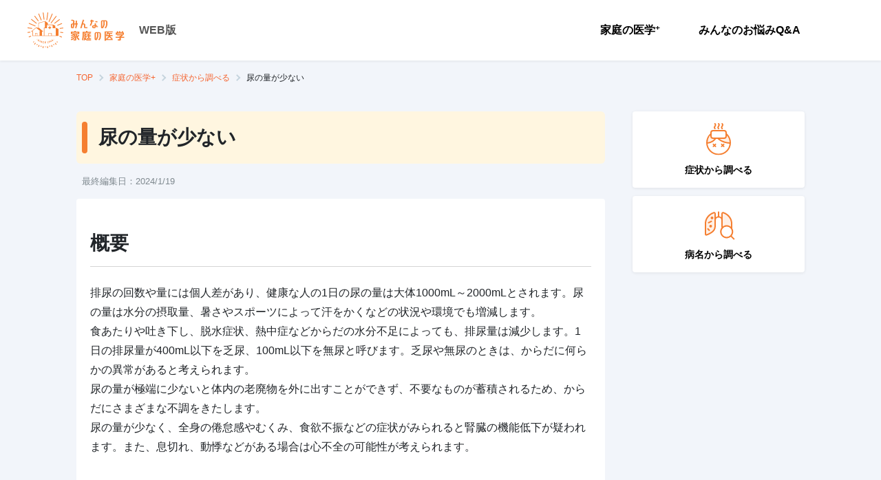

--- FILE ---
content_type: text/html; charset=utf-8
request_url: https://kateinoigaku.jp/symptom/158
body_size: 30844
content:
<!DOCTYPE html><html lang="ja"><head><meta charSet="utf-8"/><meta name="viewport" content="width=device-width"/><title>尿の量が少ない - みんなの家庭の医学 WEB版</title><meta name="description" content="排尿の回数や量には個人差があり、健康な人の1日の尿の量は大体1000mL～2000mLとされます。尿の量は水分の摂取量、暑さやスポーツによって汗をかくなどの状況や環境..."/><meta property="og:title" content="尿の量が少ない"/><meta property="og:site_name" content="みんなの家庭の医学 WEB版"/><meta property="og:description" content="排尿の回数や量には個人差があり、健康な人の1日の尿の量は大体1000mL～2000mLとされます。尿の量は水分の摂取量、暑さやスポーツによって汗をかくなどの状況や環境..."/><meta property="og:type" content="article"/><link rel="canonical" href="https://kateinoigaku.jp/symptom/158"/><meta name="next-head-count" content="9"/><link rel="icon" href="/favicons/favicon.ico"/><link rel="apple-touch-icon-precomposed" href="/favicons/apple-touch-icon.png"/><link rel="preconnect" href="https://fonts.gstatic.com" crossorigin /><link data-next-font="" rel="preconnect" href="/" crossorigin="anonymous"/><link rel="preload" href="/_next/static/css/754a69a64593cfe5.css" as="style"/><link rel="stylesheet" href="/_next/static/css/754a69a64593cfe5.css" data-n-g=""/><noscript data-n-css=""></noscript><script defer="" nomodule="" src="/_next/static/chunks/polyfills-c67a75d1b6f99dc8.js"></script><script src="/_next/static/chunks/webpack-38ea90277e7e0a4f.js" defer=""></script><script src="/_next/static/chunks/framework-ce84985cd166733a.js" defer=""></script><script src="/_next/static/chunks/main-4f79ad835e37c40b.js" defer=""></script><script src="/_next/static/chunks/pages/_app-43d4cd2c0347ba2a.js" defer=""></script><script src="/_next/static/chunks/75fc9c18-77eb3eed1ce8b154.js" defer=""></script><script src="/_next/static/chunks/5518-20aaf517674cf4c3.js" defer=""></script><script src="/_next/static/chunks/4432-bfb77cd9128381d0.js" defer=""></script><script src="/_next/static/chunks/5675-9583a5e2899d9ed5.js" defer=""></script><script src="/_next/static/chunks/7311-ed1cf6d4dc20150a.js" defer=""></script><script src="/_next/static/chunks/6607-65c1bdb8ab5e8b15.js" defer=""></script><script src="/_next/static/chunks/3761-58cdc44f1c0a732e.js" defer=""></script><script src="/_next/static/chunks/7630-810a003f5fa23695.js" defer=""></script><script src="/_next/static/chunks/7615-96d4da79feb672bd.js" defer=""></script><script src="/_next/static/chunks/2182-639b50c432858202.js" defer=""></script><script src="/_next/static/chunks/972-826a1a02583987e6.js" defer=""></script><script src="/_next/static/chunks/pages/symptom/%5Bid%5D-d9015e3d31766c8b.js" defer=""></script><script src="/_next/static/wvoRqYYlU73CcDpskHu_u/_buildManifest.js" defer=""></script><script src="/_next/static/wvoRqYYlU73CcDpskHu_u/_ssgManifest.js" defer=""></script><style data-styled="" data-styled-version="5.3.11">html,body{height:100%;width:100%;line-height:1.5;}/*!sc*/
body{font-family:Hiragino Kaku Gothic ProN,Noto Sans JP,sans-serif;font-size:14px;line-height:1.5;min-height:100vh;}/*!sc*/
button{padding:0;border:0;outline:0;background:none;cursor:pointer;}/*!sc*/
button:focus{outline:none;}/*!sc*/
h1,h2,h3,h4,h5,h6,p,label{margin:0;line-height:1.5em;}/*!sc*/
ul,ol{list-style:none;padding:0;margin:0;}/*!sc*/
img{max-width:100%;height:auto;vertical-align:middle;}/*!sc*/
a{color:#f57f31;-webkit-text-decoration:none;text-decoration:none;}/*!sc*/
a:hover{-webkit-text-decoration:none;text-decoration:none;color:#f7a00a;-webkit-transition:all 0.4s;transition:all 0.4s;}/*!sc*/
input{font-size:1rem;}/*!sc*/
input::-ms-clear,input::-ms-reveal{display:none;}/*!sc*/
::-webkit-scrollbar{width:10px;height:10px;}/*!sc*/
::-webkit-scrollbar-thumb{border:2px solid rgba(0,0,0,0);border-radius:5px;background-color:#b8b8b8;background-clip:padding-box;}/*!sc*/
::-webkit-scrollbar-thumb:hover{background-color:#f57f31;}/*!sc*/
::-webkit-scrollbar-thumb:active{background-color:#f56531;}/*!sc*/
data-styled.g1[id="sc-global-ciTtZF1"]{content:"sc-global-ciTtZF1,"}/*!sc*/
.fPKOSU{position:relative;display:-webkit-inline-box;display:-webkit-inline-flex;display:-ms-inline-flexbox;display:inline-flex;-webkit-align-items:center;-webkit-box-align:center;-ms-flex-align:center;align-items:center;-webkit-box-pack:center;-webkit-justify-content:center;-ms-flex-pack:center;justify-content:center;padding:0 16px;border:1px solid transparent;border-radius:4px;white-space:nowrap;cursor:pointer;-webkit-transition:all 0.4s;transition:all 0.4s;-webkit-user-select:none;-moz-user-select:none;-ms-user-select:none;user-select:none;color:#fff;font-size:14px;font-weight:700;width:auto;height:54px;color:#f57f31;border:2px solid #ebebeb;background:#fff;}/*!sc*/
.fPKOSU:disabled{cursor:default;pointer-events:none;}/*!sc*/
.fPKOSU .styled__IconWrap-sc-jk4vck-0 span{font-size:28px;}/*!sc*/
.fPKOSU:hover{border-color:#f57f31;}/*!sc*/
.fPKOSU:active{border-color:#f56531;}/*!sc*/
.fPKOSU:disabled{border-color:#e0e0e0;color:#e0e0e0;}/*!sc*/
.fhCTVp{position:relative;display:-webkit-inline-box;display:-webkit-inline-flex;display:-ms-inline-flexbox;display:inline-flex;-webkit-align-items:center;-webkit-box-align:center;-ms-flex-align:center;align-items:center;-webkit-box-pack:center;-webkit-justify-content:center;-ms-flex-pack:center;justify-content:center;padding:0 16px;border:1px solid transparent;border-radius:4px;white-space:nowrap;cursor:pointer;-webkit-transition:all 0.4s;transition:all 0.4s;-webkit-user-select:none;-moz-user-select:none;-ms-user-select:none;user-select:none;color:#fff;font-size:14px;font-weight:700;width:auto;height:48px;color:#fff;border-color:#f57f31;background:#f57f31;}/*!sc*/
.fhCTVp:disabled{cursor:default;pointer-events:none;}/*!sc*/
.fhCTVp:hover{border-color:#f79655;background:#f79655;}/*!sc*/
.fhCTVp:active{border-color:#f4680b;background:#f4680b;}/*!sc*/
.fhCTVp:disabled{border-color:#ebebeb;color:#fff;background:#ebebeb;}/*!sc*/
data-styled.g3[id="styled__Button-sc-jk4vck-1"]{content:"fPKOSU,fhCTVp,"}/*!sc*/
.DfYIq{font-size:14px;font-weight:700;margin:0;padding:0;color:#000;line-height:1.4;white-space:pre-line;word-break:break-word;}/*!sc*/
data-styled.g4[id="styled__Text-sc-1nf7awg-0"]{content:"DfYIq,"}/*!sc*/
.bhWBQK .modal-content{margin:0 auto;max-width:480px;min-height:230px;width:100%;border:none;border-radius:6px;}/*!sc*/
.bhWBQK .modal-header{position:relative;display:-webkit-box;display:-webkit-flex;display:-ms-flexbox;display:flex;-webkit-box-pack:center;-webkit-justify-content:center;-ms-flex-pack:center;justify-content:center;-webkit-align-items:center;-webkit-box-align:center;-ms-flex-align:center;align-items:center;padding:8px;height:83px;border:none;-webkit-box-pack:left;-webkit-justify-content:left;-ms-flex-pack:left;justify-content:left;-webkit-align-items:left;-webkit-box-align:left;-ms-flex-align:left;align-items:left;padding-left:20px;height:68px;background:#ffe8d9;}/*!sc*/
.bhWBQK .modal-header .styled__ModalTitle-sc-fi1b6m-0{font-size:20px;font-weight:400;color:#000;}/*!sc*/
.bhWBQK .modal-body{padding:20px;max-height:calc(100vh - 280px);overflow-y:auto;}/*!sc*/
@media (max-width:576px){.bhWBQK button{width:100%;}}/*!sc*/
.bhWBQK .modal-footer{display:-webkit-box;display:-webkit-flex;display:-ms-flexbox;display:flex;-webkit-box-pack:justify;-webkit-justify-content:space-between;-ms-flex-pack:justify;justify-content:space-between;border-top:none;padding:20px 20px 40px;}/*!sc*/
@media (max-width:576px){.bhWBQK .modal-footer{padding:20px;box-shadow:-1px 0 2px rgba(0,0,0,0.2);position:relative;z-index:1;}}/*!sc*/
.bhWBQK .modal-footer button{margin:0 auto;width:calc(50% - 8px);}/*!sc*/
@media (max-width:576px){.bhWBQK .modal-footer button{width:100%;}.bhWBQK .modal-footer button + button{margin-top:16px;}}/*!sc*/
.MVUMr .modal-content{margin:0 auto;max-width:480px;min-height:230px;width:100%;border:none;border-radius:6px;}/*!sc*/
.MVUMr .modal-header{position:relative;display:-webkit-box;display:-webkit-flex;display:-ms-flexbox;display:flex;-webkit-box-pack:center;-webkit-justify-content:center;-ms-flex-pack:center;justify-content:center;-webkit-align-items:center;-webkit-box-align:center;-ms-flex-align:center;align-items:center;padding:8px;height:83px;border:none;background:#f57f31;}/*!sc*/
.MVUMr .modal-header .styled__ModalTitle-sc-fi1b6m-0{color:#fff;}/*!sc*/
.MVUMr .modal-body{padding:20px;max-height:calc(100vh - 280px);overflow-y:auto;}/*!sc*/
@media (max-width:576px){.MVUMr button{width:100%;}}/*!sc*/
.MVUMr .modal-footer{display:-webkit-box;display:-webkit-flex;display:-ms-flexbox;display:flex;-webkit-box-pack:justify;-webkit-justify-content:space-between;-ms-flex-pack:justify;justify-content:space-between;border-top:none;padding:20px 20px 40px;}/*!sc*/
@media (max-width:576px){.MVUMr .modal-footer{padding:20px;box-shadow:-1px 0 2px rgba(0,0,0,0.2);position:relative;z-index:1;}}/*!sc*/
.MVUMr .modal-footer button{margin:0 auto;width:calc(50% - 8px);}/*!sc*/
@media (max-width:576px){.MVUMr .modal-footer button{width:100%;}.MVUMr .modal-footer button + button{margin-top:16px;}}/*!sc*/
data-styled.g13[id="styled__ModalWrapper-sc-fi1b6m-1"]{content:"bhWBQK,MVUMr,"}/*!sc*/
.drZZtf{-webkit-flex-shrink:0;-ms-flex-negative:0;flex-shrink:0;overflow:hidden;margin:16px auto 40px;width:768px;max-width:100%;}/*!sc*/
.drZZtf.is-widebody{width:1058px;}/*!sc*/
.drZZtf.has-herospace{position:absolute;top:0;left:0;right:0;z-index:1;}/*!sc*/
@media (max-width:576px){.drZZtf{width:100%;margin-bottom:16px;padding:0 20px;}}/*!sc*/
data-styled.g50[id="styled__Breadcrumb-sc-zn7c1m-0"]{content:"drZZtf,"}/*!sc*/
.bbVgqW{display:-webkit-box;display:-webkit-flex;display:-ms-flexbox;display:flex;-webkit-align-items:center;-webkit-box-align:center;-ms-flex-align:center;align-items:center;overflow:auto;}/*!sc*/
data-styled.g51[id="styled__List-sc-zn7c1m-1"]{content:"bbVgqW,"}/*!sc*/
.idvxnY{display:-webkit-box;display:-webkit-flex;display:-ms-flexbox;display:flex;-webkit-align-items:flex-end;-webkit-box-align:flex-end;-ms-flex-align:flex-end;align-items:flex-end;color:#f56531;}/*!sc*/
.idvxnY svg{margin-right:10px;}/*!sc*/
.idvxnY:hover{color:#f57f31;-webkit-text-decoration:underline;text-decoration:underline;}/*!sc*/
data-styled.g52[id="styled__ItemLink-sc-zn7c1m-2"]{content:"idvxnY,"}/*!sc*/
.jTREsZ{position:relative;white-space:nowrap;margin-right:24px;font-size:12px;font-weight:400;}/*!sc*/
.jTREsZ:not(:last-child):after{content:'';position:absolute;top:50%;-webkit-transform:translateY(-50%) rotate(45deg);-ms-transform:translateY(-50%) rotate(45deg);transform:translateY(-50%) rotate(45deg);right:-14px;width:7px;height:7px;border-top:2px solid #c5d4de;border-right:2px solid #c5d4de;}/*!sc*/
.jTREsZ:not(:first-child) svg{display:none;}/*!sc*/
.jTREsZ:last-child .styled__ItemLink-sc-zn7c1m-2{pointer-events:none;color:#000;}/*!sc*/
data-styled.g53[id="styled__Item-sc-zn7c1m-3"]{content:"jTREsZ,"}/*!sc*/
.kdPVHo{padding:33px 40px;background:white;margin-top:16px;}/*!sc*/
@media (max-width:576px){.kdPVHo{padding:20px;}}/*!sc*/
data-styled.g54[id="styled__GlobalFooter-sc-11fh6a5-0"]{content:"kdPVHo,"}/*!sc*/
.dKtEan{display:-webkit-box;display:-webkit-flex;display:-ms-flexbox;display:flex;-webkit-align-items:center;-webkit-box-align:center;-ms-flex-align:center;align-items:center;-webkit-box-pack:justify;-webkit-justify-content:space-between;-ms-flex-pack:justify;justify-content:space-between;max-width:1440px;margin:auto;}/*!sc*/
@media (max-width:576px){.dKtEan{display:block;}}/*!sc*/
data-styled.g55[id="styled__GlobalFooterBody-sc-11fh6a5-1"]{content:"dKtEan,"}/*!sc*/
.krQHDh{display:-webkit-box;display:-webkit-flex;display:-ms-flexbox;display:flex;-webkit-align-items:center;-webkit-box-align:center;-ms-flex-align:center;align-items:center;}/*!sc*/
@media (max-width:576px){.krQHDh{display:block;}}/*!sc*/
data-styled.g56[id="styled__MenuList-sc-11fh6a5-2"]{content:"krQHDh,"}/*!sc*/
.gdaYpB{display:-webkit-box;display:-webkit-flex;display:-ms-flexbox;display:flex;-webkit-align-items:center;-webkit-box-align:center;-ms-flex-align:center;align-items:center;margin-right:30px;}/*!sc*/
.gdaYpB:not(:first-child) svg{display:none;}/*!sc*/
@media (max-width:576px){.styled__MenuItem-sc-11fh6a5-3 + .styled__MenuItem-sc-11fh6a5-3{margin-top:15px;}}/*!sc*/
data-styled.g57[id="styled__MenuItem-sc-11fh6a5-3"]{content:"gdaYpB,"}/*!sc*/
.cxROax{position:relative;display:-webkit-box;display:-webkit-flex;display:-ms-flexbox;display:flex;-webkit-align-items:flex-end;-webkit-box-align:flex-end;-ms-flex-align:flex-end;align-items:flex-end;color:#212529;font-size:13px;}/*!sc*/
data-styled.g58[id="styled__MenuItemLink-sc-11fh6a5-4"]{content:"cxROax,"}/*!sc*/
.cAHOGR{font-size:14px;color:#7c808a;}/*!sc*/
@media (max-width:576px){.cAHOGR{font-size:12px;margin-top:35px;}}/*!sc*/
data-styled.g59[id="styled__Coppyright-sc-11fh6a5-5"]{content:"cAHOGR,"}/*!sc*/
.fuPSOK{font-size:14px;color:#7c808a;margin-top:5px;text-align:right;}/*!sc*/
@media (max-width:576px){.fuPSOK{font-size:10px;text-align:left;margin-top:0;}}/*!sc*/
data-styled.g60[id="styled__CoppyrightText-sc-11fh6a5-6"]{content:"fuPSOK,"}/*!sc*/
.gXcdut{display:-webkit-box;display:-webkit-flex;display:-ms-flexbox;display:flex;}/*!sc*/
@media (max-width:576px){.gXcdut{-webkit-flex-direction:column;-ms-flex-direction:column;flex-direction:column;}}/*!sc*/
data-styled.g61[id="styled__Menu-sc-1oigjsw-0"]{content:"gXcdut,"}/*!sc*/
.bonwmD{margin-right:16px;}/*!sc*/
@media (max-width:576px){.bonwmD{margin-right:0;}}/*!sc*/
data-styled.g62[id="styled__MenuItem-sc-1oigjsw-1"]{content:"bonwmD,"}/*!sc*/
.eDydlu{position:relative;display:block;padding:20px;font-size:16px;font-weight:700;color:#000;cursor:pointer;text-align:center;}/*!sc*/
@media (max-width:576px){.eDydlu{text-align:left;}.eDydlu::after{content:"";position:absolute;top:0;right:24px;bottom:0;margin:auto;width:12px;height:12px;border-top:2px solid #7c808a;border-right:2px solid #7c808a;-webkit-transform:rotate(45deg);-ms-transform:rotate(45deg);transform:rotate(45deg);}}/*!sc*/
.eDydlu:hover{color:#f57f31;-webkit-transition:0.3s;transition:0.3s;}/*!sc*/
.eDydlu.disabled{color:#b8b8b8;cursor:default;pointer-events:none;}/*!sc*/
data-styled.g63[id="styled__MenuItemLink-sc-1oigjsw-2"]{content:"eDydlu,"}/*!sc*/
.izzqMr{border-left:1px solid #eae7e7;padding-left:24px;}/*!sc*/
@media (max-width:576px){.izzqMr{padding:16px 20px 0;}}/*!sc*/
data-styled.g67[id="styled__ButtonWrap-sc-1oigjsw-6"]{content:"izzqMr,"}/*!sc*/
.kOKvza{font-size:12px;vertical-align:top;}/*!sc*/
data-styled.g68[id="styled__Plus-sc-1oigjsw-7"]{content:"kOKvza,"}/*!sc*/
.bAimjz{display:-webkit-box;display:-webkit-flex;display:-ms-flexbox;display:flex;-webkit-box-pack:end;-webkit-justify-content:flex-end;-ms-flex-pack:end;justify-content:flex-end;-webkit-align-items:center;-webkit-box-align:center;-ms-flex-align:center;align-items:center;}/*!sc*/
@media (max-width:576px){.bAimjz{-webkit-flex-direction:column;-ms-flex-direction:column;flex-direction:column;-webkit-align-items:stretch;-webkit-box-align:stretch;-ms-flex-align:stretch;align-items:stretch;-webkit-box-pack:start;-webkit-justify-content:flex-start;-ms-flex-pack:start;justify-content:flex-start;position:fixed;top:0;right:0;left:0;width:calc(100% - 62px);height:100vh;background-color:white;-webkit-transform:translateX(-100%);-ms-transform:translateX(-100%);transform:translateX(-100%);-webkit-transition:0.2s;transition:0.2s;}.bAimjz[aria-hidden='false']{-webkit-transform:translateX(0);-ms-transform:translateX(0);transform:translateX(0);}}/*!sc*/
data-styled.g79[id="styled__NavWrapper-sc-12xf1iu-0"]{content:"bAimjz,"}/*!sc*/
.hjiWvv{position:-webkit-sticky;position:sticky;top:0;height:88px;padding:12px 40px;z-index:99;box-shadow:0 1px 4px rgba(0,0,0,0.08);background:#fff;}/*!sc*/
@media (max-width:576px){.hjiWvv{height:62px;padding:0 0 0 16px;}}/*!sc*/
data-styled.g85[id="styled__GlobalHeader-sc-1a7a8yh-0"]{content:"hjiWvv,"}/*!sc*/
.fauEzB{display:-webkit-box;display:-webkit-flex;display:-ms-flexbox;display:flex;-webkit-align-items:center;-webkit-box-align:center;-ms-flex-align:center;align-items:center;-webkit-box-pack:justify;-webkit-justify-content:space-between;-ms-flex-pack:justify;justify-content:space-between;max-width:1440px;height:100%;margin:auto;}/*!sc*/
data-styled.g86[id="styled__GlobalHeaderBody-sc-1a7a8yh-1"]{content:"fauEzB,"}/*!sc*/
.gDQFzK{display:-webkit-box;display:-webkit-flex;display:-ms-flexbox;display:flex;-webkit-align-items:center;-webkit-box-align:center;-ms-flex-align:center;align-items:center;}/*!sc*/
data-styled.g87[id="styled__LogoWrapper-sc-1a7a8yh-2"]{content:"gDQFzK,"}/*!sc*/
.cuRDZZ{margin-right:20px;}/*!sc*/
@media (max-width:576px){.cuRDZZ{margin-right:10px;}}/*!sc*/
.cuRDZZ svg{height:auto;}/*!sc*/
@media (max-width:576px){.cuRDZZ svg{width:120px;}}/*!sc*/
data-styled.g88[id="styled__Logo-sc-1a7a8yh-3"]{content:"cuRDZZ,"}/*!sc*/
.kbVEL{font-size:16px;color:#555;font-weight:700;}/*!sc*/
@media (max-width:576px){.kbVEL{font-size:12px;font-weight:normal;padding-bottom:5px;-webkit-align-self:flex-end;-ms-flex-item-align:end;align-self:flex-end;}}/*!sc*/
data-styled.g89[id="styled__Platform-sc-1a7a8yh-4"]{content:"kbVEL,"}/*!sc*/
.ixkIYj{border-radius:50%;overflow:hidden;display:-webkit-box;display:-webkit-flex;display:-ms-flexbox;display:flex;-webkit-align-items:flex-end;-webkit-box-align:flex-end;-ms-flex-align:flex-end;align-items:flex-end;-webkit-box-pack:center;-webkit-justify-content:center;-ms-flex-pack:center;justify-content:center;width:24px;height:24px;}/*!sc*/
.ixkIYj.big{width:36px;height:36px;}/*!sc*/
.ixkIYj.male{background:#65bff3;}/*!sc*/
.ixkIYj.female{background:#ed858c;}/*!sc*/
.ixkIYj.other{background:#aaa;}/*!sc*/
.ixkIYj img{-webkit-flex-shrink:0;-ms-flex-negative:0;flex-shrink:0;margin-right:2.7%;}/*!sc*/
data-styled.g95[id="styled__GenderIcon-sc-1u662en-0"]{content:"ixkIYj,"}/*!sc*/
.hFjskz{position:relative;display:-webkit-box;display:-webkit-flex;display:-ms-flexbox;display:flex;-webkit-align-items:flex-start;-webkit-box-align:flex-start;-ms-flex-align:flex-start;align-items:flex-start;-webkit-flex-direction:column;-ms-flex-direction:column;flex-direction:column;-webkit-box-pack:center;-webkit-justify-content:center;-ms-flex-pack:center;justify-content:center;margin:0 0 24px;padding:17px 32px;border-radius:6px;background:#fff6e0;font-size:28px;font-weight:700;word-break:break-word;}/*!sc*/
.hFjskz:before{content:'';position:absolute;width:8px;height:calc(100% - 30px);left:8px;top:50%;-webkit-transform:translateY(-50%);-ms-transform:translateY(-50%);transform:translateY(-50%);background:#f57f31;border-radius:999px;}/*!sc*/
data-styled.g138[id="styled__Wrapper-sc-xqlz7a-0"]{content:"hFjskz,"}/*!sc*/
.gEXfUY{background:#f9f7ee;width:100%;padding:36px 16px 0;display:-webkit-box;display:-webkit-flex;display:-ms-flexbox;display:flex;-webkit-box-pack:center;-webkit-justify-content:center;-ms-flex-pack:center;justify-content:center;}/*!sc*/
@media (max-width:576px){.gEXfUY{padding-top:26px;}}/*!sc*/
data-styled.g140[id="styled__ContentAppBanner-sc-139sb0p-0"]{content:"gEXfUY,"}/*!sc*/
.jRWzks{position:relative;-webkit-flex:0 0 auto;-ms-flex:0 0 auto;flex:0 0 auto;-webkit-align-self:flex-end;-ms-flex-item-align:end;align-self:flex-end;width:175px;}/*!sc*/
@media (max-width:576px){.jRWzks{width:45%;}}/*!sc*/
.jRWzks img{width:100%;height:auto;}/*!sc*/
data-styled.g141[id="styled__ImgArea-sc-139sb0p-1"]{content:"jRWzks,"}/*!sc*/
.fxQItz{position:absolute;top:-17px;left:73%;width:106px;}/*!sc*/
@media (max-width:576px){.fxQItz{left:64%;width:25.3vw;}}/*!sc*/
data-styled.g142[id="styled__Ornament-sc-139sb0p-2"]{content:"fxQItz,"}/*!sc*/
.ekRxOp{-webkit-flex:0 1 auto;-ms-flex:0 1 auto;flex:0 1 auto;margin:28px 0 0 15px;}/*!sc*/
@media (max-width:576px){.ekRxOp{margin:22px 0 0 10px;}}/*!sc*/
data-styled.g143[id="styled__ContentArea-sc-139sb0p-3"]{content:"ekRxOp,"}/*!sc*/
.bncNtk{color:#f57f31;font-size:38px;font-weight:bold;word-break:keep-all;line-height:1.2;}/*!sc*/
@media (max-width:576px){.bncNtk{font-size:7.5vw;}}/*!sc*/
data-styled.g144[id="styled__Txt1-sc-139sb0p-4"]{content:"bncNtk,"}/*!sc*/
.dYgYys{margin-top:10px;font-weight:bold;color:#42210b;}/*!sc*/
.dYgYys sup{color:#7c848a;font-weight:normal;}/*!sc*/
@media (max-width:576px){.dYgYys{font-size:10px;margin-top:8px;}}/*!sc*/
data-styled.g145[id="styled__Txt2-sc-139sb0p-5"]{content:"dYgYys,"}/*!sc*/
.lpnBqu{color:#7c848a;font-size:10px;margin-top:20px;}/*!sc*/
@media (max-width:576px){.lpnBqu{font-size:8px;margin-top:5px;}}/*!sc*/
data-styled.g146[id="styled__Txt3-sc-139sb0p-6"]{content:"lpnBqu,"}/*!sc*/
.fLYiAm{display:-webkit-box;display:-webkit-flex;display:-ms-flexbox;display:flex;-webkit-align-items:center;-webkit-box-align:center;-ms-flex-align:center;align-items:center;-webkit-box-pack:center;-webkit-justify-content:center;-ms-flex-pack:center;justify-content:center;margin-top:20px;}/*!sc*/
data-styled.g147[id="styled__LinkArea-sc-139sb0p-7"]{content:"fLYiAm,"}/*!sc*/
.itpTGp{width:200px;font-size:14px;height:44px;pointer-events:none;}/*!sc*/
.itpTGp::after{content:'';width:11px;height:11px;margin-left:5px;border-top:2px solid white;border-right:2px solid white;-webkit-transform:rotate(45deg);-ms-transform:rotate(45deg);transform:rotate(45deg);}/*!sc*/
@media (max-width:576px){.itpTGp{width:100%;height:40px;font-size:12px;pointer-events:auto;}}/*!sc*/
data-styled.g148[id="styled__LinkButton-sc-139sb0p-8"]{content:"itpTGp,"}/*!sc*/
.OClMF{margin-left:30px;}/*!sc*/
@media (max-width:576px){.OClMF{display:none;}}/*!sc*/
data-styled.g149[id="styled__Qr-sc-139sb0p-9"]{content:"OClMF,"}/*!sc*/
.bPwhaM{margin-top:16px;padding:40px 20px 60px;background:white;border-radius:4px;overflow:hidden;}/*!sc*/
data-styled.g150[id="ArticleCommonStyled__ArticleContainer-sc-acwfce-0"]{content:"bPwhaM,"}/*!sc*/
.ctDhRR{font-size:16px;word-break:break-all;line-height:1.8;}/*!sc*/
.ctDhRR > *{line-height:1.8;}/*!sc*/
data-styled.g151[id="ArticleCommonStyled__Content-sc-acwfce-1"]{content:"ctDhRR,"}/*!sc*/
.hjHtbG.h2{display:-webkit-box;display:-webkit-flex;display:-ms-flexbox;display:flex;-webkit-align-items:center;-webkit-box-align:center;-ms-flex-align:center;align-items:center;padding:0 0 8px;font-size:28px;border-bottom:1px solid #d5d5d5;font-weight:700;margin:60px 0 24px;}/*!sc*/
.hjHtbG.h2:first-child{margin-top:0;}/*!sc*/
.hjHtbG.h3{position:relative;font-size:20px;font-weight:bold;padding:0 0 0 16px;margin:60px 0 24px;}/*!sc*/
.hjHtbG.h3:first-child{margin-top:0;}/*!sc*/
.hjHtbG.h3::before{content:'';display:block;position:absolute;top:0;left:0;bottom:0;margin:auto;width:4px;height:85%;background:#f57f31;}/*!sc*/
h2 + .styled__ContentHeading-sc-113d29u-0.h3{margin:24px 0 16px;}/*!sc*/
.hjHtbG.h4{font-size:20px;font-weight:normal;-webkit-text-decoration:underline;text-decoration:underline;padding:0;margin:40px 0 24px;}/*!sc*/
.hjHtbG.h4:first-child{margin-top:0;}/*!sc*/
h2 + .styled__ContentHeading-sc-113d29u-0.h4,h3 + .hjHtbG.h4{margin:24px 0 16px;}/*!sc*/
data-styled.g152[id="styled__ContentHeading-sc-113d29u-0"]{content:"hjHtbG,"}/*!sc*/
.fhBjdU{margin-top:30px;width:100%;display:-webkit-box;display:-webkit-flex;display:-ms-flexbox;display:flex;-webkit-align-items:center;-webkit-box-align:center;-ms-flex-align:center;align-items:center;gap:8px;}/*!sc*/
.fhBjdU.marginlarge{margin-top:60px;}/*!sc*/
data-styled.g156[id="styled__Supervision-sc-1qw1c4o-0"]{content:"fhBjdU,"}/*!sc*/
.emWZKN{-webkit-flex:0 0 auto;-ms-flex:0 0 auto;flex:0 0 auto;}/*!sc*/
data-styled.g157[id="styled__IconArea-sc-1qw1c4o-1"]{content:"emWZKN,"}/*!sc*/
.fcCLga{-webkit-flex:0 0 auto;-ms-flex:0 0 auto;flex:0 0 auto;width:calc(100% - 44px);}/*!sc*/
data-styled.g158[id="styled__TextArea-sc-1qw1c4o-2"]{content:"fcCLga,"}/*!sc*/
.hUWfRR{font-size:12px;color:#7c808a;}/*!sc*/
data-styled.g159[id="styled__Title-sc-1qw1c4o-3"]{content:"hUWfRR,"}/*!sc*/
.iPUirG{margin-top:4px;font-weight:bold;display:inline-block;}/*!sc*/
data-styled.g160[id="styled__CreditArea-sc-1qw1c4o-4"]{content:"iPUirG,"}/*!sc*/
.bNUSmj{font-size:14px;color:black;word-break:break-all;}/*!sc*/
.bNUSmj.small{font-size:12px;}/*!sc*/
data-styled.g161[id="styled__Text-sc-1qw1c4o-5"]{content:"bNUSmj,"}/*!sc*/
.jGbJzF{position:relative;margin-top:60px;padding-top:20px;border-top:1px solid #eae7e7;line-height:1.8;}/*!sc*/
.jGbJzF::before,.jGbJzF::after{content:'';position:absolute;border-top:inherit;width:20px;top:-1px;}/*!sc*/
.jGbJzF::before{right:100%;}/*!sc*/
.jGbJzF::after{left:100%;}/*!sc*/
data-styled.g162[id="styled__Source-sc-1qw1c4o-6"]{content:"jGbJzF,"}/*!sc*/
.jvOmUi{margin-top:60px;}/*!sc*/
.styled__StyledTagWrapper-sc-jj7173-0 + .styled__StyledTagWrapper-sc-jj7173-0{margin-top:24px;}/*!sc*/
data-styled.g163[id="styled__StyledTagWrapper-sc-jj7173-0"]{content:"jvOmUi,"}/*!sc*/
.cFkZab{font-size:17px;font-weight:bold;}/*!sc*/
data-styled.g164[id="styled__StyledTagTitle-sc-jj7173-1"]{content:"cFkZab,"}/*!sc*/
.blgOnA{overflow:auto;display:-webkit-box;display:-webkit-flex;display:-ms-flexbox;display:flex;-webkit-flex-wrap:wrap;-ms-flex-wrap:wrap;flex-wrap:wrap;gap:12px;margin-top:12px;}/*!sc*/
data-styled.g165[id="styled__StyledTagContent-sc-jj7173-2"]{content:"blgOnA,"}/*!sc*/
.cHaLKB{display:-webkit-inline-box;display:-webkit-inline-flex;display:-ms-inline-flexbox;display:inline-flex;-webkit-align-items:center;-webkit-box-align:center;-ms-flex-align:center;align-items:center;height:36px;border-radius:18px;background:#f2f2f2;color:#212529;font-weight:bold;white-space:nowrap;padding:0 16px;cursor:pointer;box-shadow:0 1px 3px rgba(0,0,0,0.12);}/*!sc*/
data-styled.g166[id="styled__StyledTag-sc-jj7173-3"]{content:"cHaLKB,"}/*!sc*/
.kcHQOP{position:relative;padding:20px 0;margin:60px 0 0;width:100%;height:60px;font-size:20px;background:#fff6e0;font-weight:bold;line-height:1;}/*!sc*/
.kcHQOP::before,.kcHQOP::after{content:'';position:absolute;top:0;width:20px;height:100%;background:#fff6e0;}/*!sc*/
.kcHQOP::before{right:100%;}/*!sc*/
.kcHQOP::after{left:100%;}/*!sc*/
data-styled.g168[id="styled__StyledTitle-sc-624o83-0"]{content:"kcHQOP,"}/*!sc*/
.byAIcG{display:block;width:100%;}/*!sc*/
data-styled.g169[id="styled__StyledQAList-sc-624o83-1"]{content:"byAIcG,"}/*!sc*/
.gRUSlF{display:block;padding:24px 0;}/*!sc*/
.styled__StyledQAListItem-sc-624o83-2 + .styled__StyledQAListItem-sc-624o83-2{border-top:1px solid #eae7e7;}/*!sc*/
.gRUSlF:last-child{border-bottom:1px solid #eae7e7;}/*!sc*/
@media (max-width:576px){.gRUSlF{padding:16px 0;}}/*!sc*/
data-styled.g170[id="styled__StyledQAListItem-sc-624o83-2"]{content:"gRUSlF,"}/*!sc*/
.hpiQia{color:black;font-size:16px;font-weight:bold;}/*!sc*/
.has-icon .styled__StyledQATitle-sc-624o83-3{padding-left:10px;}/*!sc*/
data-styled.g171[id="styled__StyledQATitle-sc-624o83-3"]{content:"hpiQia,"}/*!sc*/
.jTTouE{display:-webkit-box;display:-webkit-flex;display:-ms-flexbox;display:flex;-webkit-align-items:center;-webkit-box-align:center;-ms-flex-align:center;align-items:center;-webkit-box-pack:justify;-webkit-justify-content:space-between;-ms-flex-pack:justify;justify-content:space-between;margin-top:16px;font-size:13px;}/*!sc*/
data-styled.g173[id="styled__StyledInformationWrapper-sc-624o83-5"]{content:"jTTouE,"}/*!sc*/
.liViUq{display:-webkit-box;display:-webkit-flex;display:-ms-flexbox;display:flex;-webkit-align-items:center;-webkit-box-align:center;-ms-flex-align:center;align-items:center;gap:7px;color:black;}/*!sc*/
data-styled.g174[id="styled__StyledProperty-sc-624o83-6"]{content:"liViUq,"}/*!sc*/
.bxCSAA{color:#7c808a;}/*!sc*/
data-styled.g175[id="styled__StyledPublicationDate-sc-624o83-7"]{content:"bxCSAA,"}/*!sc*/
.cilyNd{margin-top:-8px;padding:0 8px;}/*!sc*/
data-styled.g177[id="styled__Date-sc-p4p16a-0"]{content:"cilyNd,"}/*!sc*/
.gEFQfl{font-size:13px;color:#7f898f;}/*!sc*/
data-styled.g178[id="styled__Text-sc-p4p16a-1"]{content:"gEFQfl,"}/*!sc*/
.elTnoA{position:relative;}/*!sc*/
data-styled.g181[id="tooltipcomponent__TooltipWrap-sc-14z3520-0"]{content:"elTnoA,"}/*!sc*/
.kMjfsr{position:absolute;color:#fff;background:#555;padding:2px 8px;border-radius:4px;font-size:10px;font-style:normal;font-weight:600;line-height:150%;-webkit-letter-spacing:0.2px;-moz-letter-spacing:0.2px;-ms-letter-spacing:0.2px;letter-spacing:0.2px;visibility:hidden;max-width:280px;width:-webkit-max-content;width:-moz-max-content;width:max-content;bottom:calc(100% + 4px + 4px);left:50%;-webkit-transform:translateX(-50%);-ms-transform:translateX(-50%);transform:translateX(-50%);}/*!sc*/
.kMjfsr::after{content:'';width:8px;height:4px;position:absolute;background-color:#555;top:100%;left:50%;-webkit-transform:translateX(-50%);-ms-transform:translateX(-50%);transform:translateX(-50%);-webkit-clip-path:polygon(0% 0%,100% 0%,50% 100%,50% 100%);clip-path:polygon(0% 0%,100% 0%,50% 100%,50% 100%);}/*!sc*/
data-styled.g182[id="tooltipcomponent__TooltipContent-sc-14z3520-1"]{content:"kMjfsr,"}/*!sc*/
.jfQaTc{display:-webkit-box;display:-webkit-flex;display:-ms-flexbox;display:flex;-webkit-box-pack:end;-webkit-justify-content:end;-ms-flex-pack:end;justify-content:end;-webkit-align-items:center;-webkit-box-align:center;-ms-flex-align:center;align-items:center;gap:20px;padding-top:20px;}/*!sc*/
data-styled.g183[id="styled__SocialMediaShareButtonsWrapper-sc-1avzmxs-0"]{content:"jfQaTc,"}/*!sc*/
.fvdygm{width:24px;height:24px;display:-webkit-box;display:-webkit-flex;display:-ms-flexbox;display:flex;border-radius:50%;background-color:#000;}/*!sc*/
data-styled.g184[id="styled__XShareLinkButton-sc-1avzmxs-1"]{content:"fvdygm,"}/*!sc*/
.kGZegI{width:24px;height:24px;display:-webkit-box;display:-webkit-flex;display:-ms-flexbox;display:flex;border-radius:50%;background-color:#00b900;}/*!sc*/
data-styled.g185[id="styled__LineShareLinkButton-sc-1avzmxs-2"]{content:"kGZegI,"}/*!sc*/
.gmuQQg{width:24px;height:24px;display:-webkit-box;display:-webkit-flex;display:-ms-flexbox;display:flex;border-radius:50%;background-color:#0866FF;}/*!sc*/
data-styled.g186[id="styled__FacebookShareLinkButton-sc-1avzmxs-3"]{content:"gmuQQg,"}/*!sc*/
.fcnxEA{width:40px;height:40px;display:-webkit-box;display:-webkit-flex;display:-ms-flexbox;display:flex;-webkit-box-pack:center;-webkit-justify-content:center;-ms-flex-pack:center;justify-content:center;-webkit-align-items:center;-webkit-box-align:center;-ms-flex-align:center;align-items:center;border-radius:50%;background-color:#fff;border:1px solid #dcdde0;}/*!sc*/
data-styled.g187[id="styled__ShareUrlCopyButton-sc-1avzmxs-4"]{content:"fcnxEA,"}/*!sc*/
.bRjGgp{display:-webkit-box;display:-webkit-flex;display:-ms-flexbox;display:flex;-webkit-flex-wrap:wrap;-ms-flex-wrap:wrap;flex-wrap:wrap;gap:13.5px 20px;}/*!sc*/
data-styled.g188[id="styled__PossibleDiseases-sc-1ibjr0q-0"]{content:"bRjGgp,"}/*!sc*/
.iHHKYp > a{white-space:nowrap;font-weight:bold;-webkit-text-decoration:underline;text-decoration:underline;}/*!sc*/
data-styled.g189[id="styled__PossibleDiseaseItem-sc-1ibjr0q-1"]{content:"iHHKYp,"}/*!sc*/
.gCynLh{padding:20px;border-radius:10px;background:#f1f1f1;}/*!sc*/
.styled__VisitDoctor-sc-1ibjr0q-2 + .styled__VisitDoctor-sc-1ibjr0q-2{margin-top:24px;}/*!sc*/
.gCynLh.guide1{background:#fff3f3;}/*!sc*/
.gCynLh.guide2{background:#fff6e0;}/*!sc*/
.gCynLh.guide3{background:#ebf8ff;}/*!sc*/
data-styled.g190[id="styled__VisitDoctor-sc-1ibjr0q-2"]{content:"gCynLh,"}/*!sc*/
.cDCxmp{display:-webkit-box;display:-webkit-flex;display:-ms-flexbox;display:flex;-webkit-align-items:center;-webkit-box-align:center;-ms-flex-align:center;align-items:center;gap:8px;font-size:20px;font-weight:700;padding:0 0 6px;border-bottom:2px dotted black;}/*!sc*/
.guide1 .styled__VisitDoctorTitle-sc-1ibjr0q-3{border-bottom-color:#ca1c1c;}/*!sc*/
.guide2 .styled__VisitDoctorTitle-sc-1ibjr0q-3{border-bottom-color:#f7a00a;}/*!sc*/
.guide3 .styled__VisitDoctorTitle-sc-1ibjr0q-3{border-bottom-color:#2C88BE;}/*!sc*/
data-styled.g191[id="styled__VisitDoctorTitle-sc-1ibjr0q-3"]{content:"cDCxmp,"}/*!sc*/
.dLRDSY{-webkit-flex-shrink:0;-ms-flex-negative:0;flex-shrink:0;display:-webkit-box;display:-webkit-flex;display:-ms-flexbox;display:flex;-webkit-align-items:center;-webkit-box-align:center;-ms-flex-align:center;align-items:center;width:36px;height:36px;}/*!sc*/
data-styled.g192[id="styled__IconWrap-sc-1ibjr0q-4"]{content:"dLRDSY,"}/*!sc*/
.kIhQwe{font-size:16px;word-break:break-all;line-height:1.8;margin-top:14px;}/*!sc*/
.kIhQwe > *{line-height:1.8;}/*!sc*/
.kIhQwe > *{padding-left:1em;text-indent:-1em;}/*!sc*/
data-styled.g193[id="styled__VisitDoctorContent-sc-1ibjr0q-5"]{content:"kIhQwe,"}/*!sc*/
.gHVHXA{display:-webkit-box;display:-webkit-flex;display:-ms-flexbox;display:flex;gap:12px;margin-top:16px;}/*!sc*/
.gHVHXA button{width:160px;}/*!sc*/
data-styled.g194[id="styled__VisitDoctorAction-sc-1ibjr0q-6"]{content:"gHVHXA,"}/*!sc*/
.hUJNHX{margin:36px 0 40px;}/*!sc*/
@media (max-width:576px){.hUJNHX{display:-webkit-box;display:-webkit-flex;display:-ms-flexbox;display:flex;-webkit-box-pack:justify;-webkit-justify-content:space-between;-ms-flex-pack:justify;justify-content:space-between;gap:16px;}.hUJNHX:first-child{margin-top:0;}}/*!sc*/
data-styled.g213[id="styled__StyledFeatureWrapper-sc-1ff429a-0"]{content:"hUJNHX,"}/*!sc*/
.jVURbR{margin-top:12px;font-weight:700;}/*!sc*/
data-styled.g214[id="styled__StyledFeatureText-sc-1ff429a-1"]{content:"jVURbR,"}/*!sc*/
.itbWaF{display:-webkit-box;display:-webkit-flex;display:-ms-flexbox;display:flex;-webkit-flex-direction:column;-ms-flex-direction:column;flex-direction:column;-webkit-box-pack:center;-webkit-justify-content:center;-ms-flex-pack:center;justify-content:center;-webkit-align-items:center;-webkit-box-align:center;-ms-flex-align:center;align-items:center;padding:16px;margin-bottom:12px;border-radius:4px;box-shadow:0 1px 4px rgba(0,0,0,0.08);background:#fff;cursor:pointer;}/*!sc*/
.itbWaF:hover .styled__StyledFeatureText-sc-1ff429a-1{color:#f57f31;-webkit-transition:all 0.3s;transition:all 0.3s;}/*!sc*/
@media (max-width:576px){.itbWaF{-webkit-flex:1 1 50%;-ms-flex:1 1 50%;flex:1 1 50%;padding:24px 4px;}.itbWaF p{font-size:20px;}}/*!sc*/
data-styled.g215[id="styled__StyledFeatureLinkButton-sc-1ff429a-2"]{content:"itbWaF,"}/*!sc*/
.jiWlqy{min-width:1280px;background:#f2f5fa;}/*!sc*/
@media (max-width:576px){.jiWlqy{min-width:auto;}}/*!sc*/
data-styled.g216[id="styled__StyledWrapper-sc-1cx8ga5-0"]{content:"jiWlqy,"}/*!sc*/
.hsnrdF{width:100%;position:relative;}/*!sc*/
data-styled.g217[id="styled__StyledContentWrapper-sc-1cx8ga5-1"]{content:"hsnrdF,"}/*!sc*/
.bMyuMz{display:block;-webkit-flex:1 0 auto;-ms-flex:1 0 auto;flex:1 0 auto;min-height:100%;max-width:768px;width:100%;margin:0 auto;}/*!sc*/
.bMyuMz.is-widebody{display:-webkit-box;display:-webkit-flex;display:-ms-flexbox;display:flex;max-width:1058px;}/*!sc*/
@media (max-width:576px){.bMyuMz{padding:0;-webkit-flex-direction:column;-ms-flex-direction:column;flex-direction:column;min-width:auto;}}/*!sc*/
data-styled.g218[id="styled__StyledBodyWrapper-sc-1cx8ga5-2"]{content:"bMyuMz,"}/*!sc*/
.hDqDDb{width:100%;max-width:100%;}/*!sc*/
.is-widebody .styled__StyledBodyContent-sc-1cx8ga5-3{max-width:768px;}/*!sc*/
data-styled.g219[id="styled__StyledBodyContent-sc-1cx8ga5-3"]{content:"hDqDDb,"}/*!sc*/
.egcktX{min-width:250px;max-width:250px;margin-top:-36px;margin-left:40px;}/*!sc*/
@media (max-width:576px){.egcktX{padding:0 20px;margin-top:36px;max-width:100%;margin-left:0;}}/*!sc*/
data-styled.g220[id="styled__StyledSidebar-sc-1cx8ga5-4"]{content:"egcktX,"}/*!sc*/
</style><style data-href="https://fonts.googleapis.com/icon?family=Material+Icons|Material+Icons+Outlined">@font-face{font-family:'Material Icons';font-style:normal;font-weight:400;src:url(https://fonts.gstatic.com/s/materialicons/v145/flUhRq6tzZclQEJ-Vdg-IuiaDsNa.woff) format('woff')}@font-face{font-family:'Material Icons Outlined';font-style:normal;font-weight:400;src:url(https://fonts.gstatic.com/s/materialiconsoutlined/v110/gok-H7zzDkdnRel8-DQ6KAXJ69wP1tGnf4ZGhUcY.woff) format('woff')}.material-icons{font-family:'Material Icons';font-weight:normal;font-style:normal;font-size:24px;line-height:1;letter-spacing:normal;text-transform:none;display:inline-block;white-space:nowrap;word-wrap:normal;direction:ltr;font-feature-settings:'liga'}.material-icons-outlined{font-family:'Material Icons Outlined';font-weight:normal;font-style:normal;font-size:24px;line-height:1;letter-spacing:normal;text-transform:none;display:inline-block;white-space:nowrap;word-wrap:normal;direction:ltr;font-feature-settings:'liga'}@font-face{font-family:'Material Icons';font-style:normal;font-weight:400;src:url(https://fonts.gstatic.com/s/materialicons/v145/flUhRq6tzZclQEJ-Vdg-IuiaDsNcIhQ8tQ.woff2) format('woff2')}@font-face{font-family:'Material Icons Outlined';font-style:normal;font-weight:400;src:url(https://fonts.gstatic.com/s/materialiconsoutlined/v110/gok-H7zzDkdnRel8-DQ6KAXJ69wP1tGnf4ZGhUcel5euIg.woff2) format('woff2')}.material-icons{font-family:'Material Icons';font-weight:normal;font-style:normal;font-size:24px;line-height:1;letter-spacing:normal;text-transform:none;display:inline-block;white-space:nowrap;word-wrap:normal;direction:ltr;-webkit-font-feature-settings:'liga';-webkit-font-smoothing:antialiased}.material-icons-outlined{font-family:'Material Icons Outlined';font-weight:normal;font-style:normal;font-size:24px;line-height:1;letter-spacing:normal;text-transform:none;display:inline-block;white-space:nowrap;word-wrap:normal;direction:ltr;-webkit-font-feature-settings:'liga';-webkit-font-smoothing:antialiased}</style></head><body><div id="__next"><div class="styled__StyledWrapper-sc-1cx8ga5-0 jiWlqy"><header class="styled__GlobalHeader-sc-1a7a8yh-0 hjiWvv"><div class="styled__GlobalHeaderBody-sc-1a7a8yh-1 fauEzB"><div class="styled__LogoWrapper-sc-1a7a8yh-2 gDQFzK"><a class="styled__Logo-sc-1a7a8yh-3 cuRDZZ" href="/"><svg xmlns="http://www.w3.org/2000/svg" width="142" height="52" viewBox="0 0 142 52"><defs><clipPath id="logo_svg__clip-path"><path id="logo_svg__Rectangle_3984" data-name="Rectangle 3984" fill="none" d="M0 0h142v52H0z"></path></clipPath></defs><g id="logo_svg__regLogo" clip-path="url(#logo_svg__clip-path)" fill="#f57f31"><path id="logo_svg__Path_11907" data-name="Path 11907" d="M353.431 46.862h3.125a.417.417 0 0 0 .417-.417v-1.484a.414.414 0 0 0-.168-.332.411.411 0 0 1 .084.249v1.483a.417.417 0 0 1-.417.417h-3.125a.413.413 0 0 1-.249-.084.414.414 0 0 0 .332.168" transform="translate(-254.966 -32.226)"></path><path id="logo_svg__Path_11908" data-name="Path 11908" d="M339.926 38.056h.083v-.665a.415.415 0 0 0-.168-.333.414.414 0 0 1 .084.249Z" transform="translate(-245.393 -26.759)"></path><path id="logo_svg__Path_11909" data-name="Path 11909" d="M330.158 133.843a.416.416 0 0 0 .165-.332v-1.544a.415.415 0 0 0-.168-.333.412.412 0 0 1 .084.249v1.544a.417.417 0 0 1-.383.415h.3" transform="translate(-238.183 -95.05)"></path><path id="logo_svg__Path_11910" data-name="Path 11910" d="M358.046 58.779v-2.218a.414.414 0 0 0-.168-.332.413.413 0 0 1 .084.249v2.285c.028 0 .055.011.083.016" transform="translate(-258.416 -40.602)"></path><path id="logo_svg__Path_11911" data-name="Path 11911" d="M345.545 74.175a.185.185 0 0 1-.011-.048v-.347c.006-.08.032-.181.363-.2h.351v-.083h-.434c-.332.023-.357.124-.364.2v.347a.149.149 0 0 0 .094.131" transform="translate(-249.443 -53.068)"></path><path id="logo_svg__Path_11912" data-name="Path 11912" d="M358.619 110.021c.011-.079.047-.175.364-.2h.429v-.083h-.512c-.317.023-.353.119-.364.2v6.2l.083-.2Z" transform="translate(-258.892 -79.241)"></path><path id="logo_svg__Path_11913" data-name="Path 11913" d="M360.547 69.9v1.11a.417.417 0 0 1-.417.417h-1.907a.412.412 0 0 1-.251-.088.415.415 0 0 0 .334.171h1.907a.417.417 0 0 0 .417-.417v-1.11a1.93 1.93 0 0 0-.646-1.365 1.915 1.915 0 0 1 .563 1.281" transform="translate(-258.485 -49.548)"></path><path id="logo_svg__Path_11914" data-name="Path 11914" d="M326.824 121.417v-1.65a.414.414 0 0 0-.168-.332.413.413 0 0 1 .084.249v1.65a.417.417 0 0 1-.417.417h-1.667v.907h.083v-.823h1.667a.417.417 0 0 0 .417-.417" transform="translate(-234.428 -86.242)"></path><path id="logo_svg__Path_11915" data-name="Path 11915" d="M310.466 108.433h-1.808a.419.419 0 0 1 .064.127.306.306 0 0 1 .035-.012c-.006-.01-.009-.022-.016-.031h.282q.718-.027 1.443-.083" transform="translate(-222.876 -78.297)"></path><path id="logo_svg__Path_11916" data-name="Path 11916" d="M306.875 135.078v-.3a8.936 8.936 0 0 1-.354.867c.031.015.069.027.1.041.091-.2.174-.4.252-.6" transform="translate(-221.333 -97.318)"></path><path id="logo_svg__Path_11917" data-name="Path 11917" d="m326.346 102.494.194 1.388a.417.417 0 0 1-.33.466c-.424.086-.946.173-1.553.258v.778h.083v-.7a26.336 26.336 0 0 0 1.553-.258.417.417 0 0 0 .33-.466l-.194-1.388a.417.417 0 0 0 .395-.416v-1.619a.415.415 0 0 0-.168-.333.414.414 0 0 1 .084.249v1.619a.417.417 0 0 1-.395.416" transform="translate(-234.428 -72.359)"></path><path id="logo_svg__Path_11918" data-name="Path 11918" d="M310.443 127.85v-.083h-1.426q-.064.473-.168.926a.408.408 0 0 1 .1-.016c.059-.27.109-.545.147-.827Z" transform="translate(-223.014 -92.258)"></path><path id="logo_svg__Path_11919" data-name="Path 11919" d="M305.928 117.369q.31-.484.633-1.026a.416.416 0 0 1-.059-.124c-.242.407-.479.791-.71 1.15Z" transform="translate(-220.806 -83.919)"></path><path id="logo_svg__Path_11920" data-name="Path 11920" d="M296.019 116.359c.019-.028.041-.056.06-.083h-.563v.743c.029-.035.055-.07.083-.1v-.555Z" transform="translate(-213.386 -83.961)"></path><path id="logo_svg__Path_11921" data-name="Path 11921" d="M406.066 43.913v5.343a6.3 6.3 0 0 1-1.031 3.073l-1.152 1.592a.417.417 0 0 1-.507.136l-1.671-.742a.417.417 0 0 1-.077-.045.414.414 0 0 0 .161.128l1.671.742a.417.417 0 0 0 .507-.136l1.152-1.592a6.305 6.305 0 0 0 1.031-3.073V44a.336.336 0 0 0 0-.048 2.529 2.529 0 0 0-.749-1.579 2.558 2.558 0 0 1 .666 1.5.451.451 0 0 1 0 .048" transform="translate(-290.008 -30.595)"></path><path id="logo_svg__Path_11922" data-name="Path 11922" d="M309.237 117.183h.009c.349-.007.766-.029 1.24-.064v-.089c-.51.039-.954.063-1.324.07h-.009a.415.415 0 0 1-.244-.081.414.414 0 0 0 .328.164" transform="translate(-223.057 -84.497)"></path><path id="logo_svg__Path_11923" data-name="Path 11923" d="M485.043 98.011h.046a14.388 14.388 0 0 0-.927-1.824.41.41 0 0 0-.105-.11c.007.009.016.017.022.027a14.629 14.629 0 0 1 .964 1.908" transform="translate(-349.528 -69.375)"></path><path id="logo_svg__Path_11924" data-name="Path 11924" d="M473.445 98.4h.044a20.17 20.17 0 0 0-.852-1.661.41.41 0 0 0-.114-.123.38.38 0 0 1 .03.039c.3.51.6 1.1.892 1.745" transform="translate(-341.199 -69.767)"></path><path id="logo_svg__Path_11925" data-name="Path 11925" d="M443.977 100.262h-.457a.417.417 0 0 1 .107.083h.433a.417.417 0 0 0 .417-.417v-1.619a.415.415 0 0 0-.168-.333.414.414 0 0 1 .085.249v1.619a.417.417 0 0 1-.417.417" transform="translate(-320.257 -70.746)"></path><path id="logo_svg__Path_11926" data-name="Path 11926" d="M500.646 98.386c-.135.319-.282.651-.438.994h.121c.142-.313.277-.619.4-.911a.413.413 0 0 0-.136-.5.423.423 0 0 1 .041.062.418.418 0 0 1 .012.351" transform="translate(-361.19 -70.744)"></path><path id="logo_svg__Path_11927" data-name="Path 11927" d="M391.861 47.579c.011-.079.047-.175.364-.2h.429V47.3h-.512c-.317.023-.353.119-.364.2v6.2l.083-.2Z" transform="translate(-282.895 -34.153)"></path><path id="logo_svg__Path_11928" data-name="Path 11928" d="M496.635 107.833H495.4v.158a.417.417 0 0 1-.115.287 39.476 39.476 0 0 1-1.49 1.49h.169q.686-.654 1.4-1.407a.417.417 0 0 0 .115-.287v-.158h1.234a.417.417 0 0 0 .417-.417v-3.527a.415.415 0 0 0-.168-.333.414.414 0 0 1 .084.249v3.527a.417.417 0 0 1-.417.417" transform="translate(-356.56 -74.836)"></path><path id="logo_svg__Path_11929" data-name="Path 11929" d="M460.585 118.59h1.131v-.083H460.5a.413.413 0 0 1-.249-.084.414.414 0 0 0 .332.168" transform="translate(-332.339 -85.51)"></path><path id="logo_svg__Path_11930" data-name="Path 11930" d="M410.887 125.78h2.589c.02-.028.043-.055.062-.083H410.8v1.959l.083-.037Z" transform="translate(-296.633 -90.763)"></path><path id="logo_svg__Path_11931" data-name="Path 11931" d="M435.435 108.76h-2.846v.786h.083v-.7h2.846a.417.417 0 0 0 .417-.417v-1.453a.413.413 0 0 0-.168-.33.41.41 0 0 1 .085.247v1.453a.417.417 0 0 1-.417.417" transform="translate(-312.364 -77.005)"></path><path id="logo_svg__Path_11932" data-name="Path 11932" d="M437.828 119.583v-1.559a.414.414 0 0 0-.168-.332.413.413 0 0 1 .084.249v1.559a.417.417 0 0 1-.417.417H434.5a3.668 3.668 0 0 0 .532.635 3.583 3.583 0 0 1-.448-.552h2.826a.417.417 0 0 0 .417-.417" transform="translate(-313.745 -84.982)"></path><path id="logo_svg__Path_11933" data-name="Path 11933" d="M444.692 134.978h.133l.341-.573a.414.414 0 0 0-.112-.548.411.411 0 0 1 .066.119.417.417 0 0 1-.037.346Z" transform="translate(-321.103 -96.655)"></path><path id="logo_svg__Path_11934" data-name="Path 11934" d="M421.664 132.642q-.342.293-.682.546h.192c.191-.145.382-.3.574-.462a7.182 7.182 0 0 0 1.159-1.248c-.023-.034-.048-.065-.07-.1a7.188 7.188 0 0 1-1.173 1.265" transform="translate(-303.983 -94.865)"></path><path id="logo_svg__Path_11935" data-name="Path 11935" d="M410.887 106.283h.752l.041-.083h-.88v1.5c.029-.041.055-.083.083-.124Z" transform="translate(-296.633 -76.685)"></path><path id="logo_svg__Path_11936" data-name="Path 11936" d="M418.275 115.047h.143c.167-.226.326-.459.475-.7h.6v-.083h-.683a9.864 9.864 0 0 1-.535.786" transform="translate(-302.028 -82.506)"></path><path id="logo_svg__Path_11937" data-name="Path 11937" d="m471.322 120.66.093-.083h-5.043a.413.413 0 0 1-.249-.084.414.414 0 0 0 .332.168Z" transform="translate(-336.578 -87.005)"></path><path id="logo_svg__Path_11938" data-name="Path 11938" d="M279.477 64.155a.277.277 0 0 1 .034.019c-.012-.036-.04-.07-.118-.1h-.975l-1.659 5.426a.417.417 0 0 1-.4.295.426.426 0 0 1-.077-.007l-1.868-.348a.416.416 0 0 1-.169-.074.416.416 0 0 0 .253.158l1.868.348a.426.426 0 0 0 .077.007.417.417 0 0 0 .4-.295l1.659-5.426Z" transform="translate(-198.028 -46.265)"></path><path id="logo_svg__Path_11939" data-name="Path 11939" d="M251.205 58.6h-.9v.915a9.4 9.4 0 0 1-.617 2.979l-.574 1.4a.417.417 0 0 1-.489.246l-1.828-.469a.417.417 0 0 1-.146-.071.417.417 0 0 0 .229.155l1.828.469a.417.417 0 0 0 .489-.246l.574-1.4a9.4 9.4 0 0 0 .617-2.979v-.915h.9a.417.417 0 0 0 .417-.417v-1.488a.415.415 0 0 0-.168-.333.414.414 0 0 1 .084.249v1.483a.417.417 0 0 1-.417.417" transform="translate(-178.102 -40.759)"></path><path id="logo_svg__Path_11940" data-name="Path 11940" d="M305.124 140.173a.416.416 0 0 1 .087.272l-.079 1.619a.417.417 0 0 1-.416.4h-3.263a15.958 15.958 0 0 1-3.122-.251 5.408 5.408 0 0 1-1.776-.682 5.22 5.22 0 0 1-1.369 1.078.411.411 0 0 1-.453-.037.416.416 0 0 0 .537.12 5.219 5.219 0 0 0 1.369-1.078 5.4 5.4 0 0 0 1.776.682 15.959 15.959 0 0 0 3.122.251h3.263a.417.417 0 0 0 .416-.4l.079-1.619a.406.406 0 0 0-.17-.356" transform="translate(-212.821 -101.216)"></path><path id="logo_svg__Path_11941" data-name="Path 11941" d="M288.564 145.845a.417.417 0 0 1-.327.216h-.039a.416.416 0 0 1-.252-.086l.013.016a.417.417 0 0 0 .323.153h.039a.416.416 0 0 0 .327-.216 9.49 9.49 0 0 0 .451-.958l-.074-.1a9.556 9.556 0 0 1-.46.978" transform="translate(-207.919 -104.606)"></path><path id="logo_svg__Path_11942" data-name="Path 11942" d="M266.041 138.9a.414.414 0 0 1 .035.542l-1.238 1.6a.417.417 0 0 1-.586.074q-.389-.3-.757-.654a10.092 10.092 0 0 0 .84.737.417.417 0 0 0 .586-.074l1.238-1.6a.417.417 0 0 0-.055-.568l-.063-.057" transform="translate(-190.264 -100.299)"></path><path id="logo_svg__Path_11943" data-name="Path 11943" d="M259.579 45.582h.083v-3.616a.415.415 0 0 0-.168-.333.414.414 0 0 1 .085.249Z" transform="translate(-187.376 -30.062)"></path><path id="logo_svg__Path_11944" data-name="Path 11944" d="M244.307 44.544h.088l.132-2.684a2.152 2.152 0 0 0-.712-1.665 2.135 2.135 0 0 1 .629 1.581Z" transform="translate(-176.053 -29.024)"></path><path id="logo_svg__Path_11945" data-name="Path 11945" d="M227.888 143.843a.406.406 0 0 1-.4-.057.41.41 0 0 0 .483.14 21 21 0 0 0 2.589-1.213v-.127a20.936 20.936 0 0 1-2.669 1.256" transform="translate(-164.264 -102.959)"></path><path id="logo_svg__Path_11946" data-name="Path 11946" d="M243.978 135.445q.008.178.008.355a4.425 4.425 0 0 1-.485 2.414 1.92 1.92 0 0 1-1.7.788c-.621 0-1.408-.026-2.342-.076a.41.41 0 0 1-.224-.088.411.411 0 0 0 .307.172c.934.051 1.721.076 2.342.076a1.92 1.92 0 0 0 1.7-.788 4.425 4.425 0 0 0 .485-2.414c0-.1 0-.2-.007-.305-.028-.045-.057-.088-.084-.134" transform="translate(-172.746 -97.802)"></path><path id="logo_svg__Path_11947" data-name="Path 11947" d="M390.3 50.549v-3.171h.421a.694.694 0 0 1 .279.061c-.027-.065-.105-.128-.362-.145h-.421v3.171a9.737 9.737 0 0 1-.6 2.974l-.912 2.153a4.715 4.715 0 0 1-.866 1.273 2.668 2.668 0 0 1-1.791.767H386a2.2 2.2 0 0 1-1.415-.566 2.154 2.154 0 0 0 1.5.649h.057a2.668 2.668 0 0 0 1.791-.767 4.714 4.714 0 0 0 .866-1.273l.912-2.153a9.739 9.739 0 0 0 .6-2.974" transform="translate(-277.699 -34.15)"></path><path id="logo_svg__Path_11948" data-name="Path 11948" d="M464.2 134.681h-5.185a.412.412 0 0 1-.249-.084.415.415 0 0 0 .333.168h5.1v-.083" transform="translate(-331.266 -97.19)"></path><path id="logo_svg__Path_11949" data-name="Path 11949" d="M414.037 138.5a.414.414 0 0 1 .084.249v1.6a.417.417 0 0 1-.417.417h-9.687v.189a.417.417 0 0 1-.417.417h-1.946a.414.414 0 0 1-.249-.084.415.415 0 0 0 .332.168h1.946a.417.417 0 0 0 .417-.417v-.189h9.687a.417.417 0 0 0 .417-.417v-1.6a.415.415 0 0 0-.168-.332" transform="translate(-289.847 -100.005)"></path><path id="logo_svg__Path_11950" data-name="Path 11950" d="M328.412 43.47h1.771a.417.417 0 0 0 .417-.417v-1.469a.414.414 0 0 0-.168-.332.411.411 0 0 1 .085.249v1.468a.417.417 0 0 1-.417.417h-1.771a9.665 9.665 0 0 1-.612 2.624l-1.44 3.418a.417.417 0 0 1-.488.242l-1.828-.469a.421.421 0 0 1-.146-.071.417.417 0 0 0 .229.155l1.828.469a.417.417 0 0 0 .488-.242l1.44-3.418a9.666 9.666 0 0 0 .612-2.624" transform="translate(-233.82 -29.787)"></path><path id="logo_svg__Path_11951" data-name="Path 11951" d="M480.115 126.3a.414.414 0 0 1 .085.249v1.726a.417.417 0 0 1-.417.417h-4.674v1.505c0 .492-.01.844-.031 1.075a1.163 1.163 0 0 1-.49.841 1.738 1.738 0 0 1-.875.338c-.267.027-.673.04-1.241.04-.269 0-1.039-.025-2.355-.076a.407.407 0 0 1-.229-.088.411.411 0 0 0 .312.171c1.316.051 2.086.076 2.355.076.568 0 .974-.013 1.241-.04a1.738 1.738 0 0 0 .875-.338 1.163 1.163 0 0 0 .491-.841c.021-.231.031-.583.031-1.075v-1.505h4.674a.417.417 0 0 0 .417-.417v-1.726a.415.415 0 0 0-.168-.332" transform="translate(-339.295 -91.196)"></path><path id="logo_svg__Path_11952" data-name="Path 11952" d="M372.156 104.813a2.555 2.555 0 0 1 .666 1.5.451.451 0 0 1 0 .048v5.339a6.308 6.308 0 0 1-1.031 3.073l-1.152 1.592a.417.417 0 0 1-.507.136l-1.671-.742a.4.4 0 0 1-.077-.045.412.412 0 0 0 .16.128l1.671.742a.417.417 0 0 0 .507-.136l1.152-1.592a6.309 6.309 0 0 0 1.031-3.073v-5.343a.451.451 0 0 0 0-.048 2.531 2.531 0 0 0-.749-1.579" transform="translate(-266.006 -75.683)"></path><path id="logo_svg__Path_11953" data-name="Path 11953" d="M343.7 78.134a.419.419 0 0 1-.081-.089c-.3.84-1.08 1.656-2.9 1.791h-.16a3.634 3.634 0 0 1-2.327-.865 3.535 3.535 0 0 0 2.41.949h.16c1.82-.136 2.595-.948 2.9-1.786" transform="translate(-244.226 -56.355)"></path><path id="logo_svg__Path_11954" data-name="Path 11954" d="M357.059 112.992v-3.171h.421a.692.692 0 0 1 .279.061c-.027-.065-.105-.128-.362-.145h-.421v3.171a9.742 9.742 0 0 1-.6 2.974l-.912 2.153a4.719 4.719 0 0 1-.866 1.273 2.669 2.669 0 0 1-1.791.767h-.057a2.2 2.2 0 0 1-1.415-.566 2.154 2.154 0 0 0 1.5.649h.057a2.669 2.669 0 0 0 1.791-.767 4.717 4.717 0 0 0 .866-1.273l.912-2.153a9.743 9.743 0 0 0 .6-2.974" transform="translate(-253.695 -79.239)"></path><path id="logo_svg__Path_11955" data-name="Path 11955" d="M228.249 123.948a16.629 16.629 0 0 0 2.59-1.249 17.778 17.778 0 0 1-2.536 1.141.421.421 0 0 1-.143.025.414.414 0 0 1-.248-.086.415.415 0 0 0 .331.169h.005" transform="translate(-164.571 -88.598)"></path><path id="logo_svg__Path_11956" data-name="Path 11956" d="m293.21 38.3-1.41 4.572h.109l1.381-4.493a.411.411 0 0 0-.152-.457c.009.011.019.022.026.034a.418.418 0 0 1 .042.34" transform="translate(-210.705 -27.382)"></path><path id="logo_svg__Path_11957" data-name="Path 11957" d="M253.084 96.326v-.741a.414.414 0 0 0-.168-.332.413.413 0 0 1 .084.247v.824Z" transform="translate(-182.625 -68.78)"></path><path id="logo_svg__Path_11958" data-name="Path 11958" d="M260.058 116.058h-1.2c.087.392.189.776.305 1.15l.043-.055c-.1-.33-.189-.667-.265-1.011h1.05l.064-.083" transform="translate(-186.918 -83.803)"></path><path id="logo_svg__Path_11959" data-name="Path 11959" d="M300.816 76.594a.417.417 0 0 1-.3.55l-2.241.484a6.1 6.1 0 0 1-.757.084 3.236 3.236 0 0 1-1.561-.4 3.032 3.032 0 0 1-.441-.347 2.929 2.929 0 0 0 .524.43 3.239 3.239 0 0 0 1.561.4 6.091 6.091 0 0 0 .757-.084l2.241-.484a.417.417 0 0 0 .3-.55l-.511-1.408a.413.413 0 0 0-.141-.188.392.392 0 0 1 .058.1Z" transform="translate(-213.384 -54.215)"></path><path id="logo_svg__Path_11960" data-name="Path 11960" d="M326.766 48.795h.672c0-.028.009-.056.012-.083h-.768a.412.412 0 0 1-.249-.084.414.414 0 0 0 .332.168" transform="translate(-235.711 -35.113)"></path><path id="logo_svg__Path_11961" data-name="Path 11961" d="M301.359 60.479v3.169l.083-.017v-3.1a2.441 2.441 0 0 0-.773-1.675 2.466 2.466 0 0 1 .69 1.591v.031" transform="translate(-217.106 -42.499)"></path><path id="logo_svg__Path_11962" data-name="Path 11962" d="M314.265 96.9v-.711a.414.414 0 0 0-.168-.332.413.413 0 0 1 .085.249v.794Z" transform="translate(-226.803 -69.214)"></path><path id="logo_svg__Path_11963" data-name="Path 11963" d="M234.488 67.376v-2.888c.008-.061.029-.128.157-.166l.005-.1c-.21.031-.236.113-.245.186v2.943a.157.157 0 0 0 .024.112.163.163 0 0 0 .059-.084" transform="translate(-169.258 -46.371)"></path><path id="logo_svg__Path_11964" data-name="Path 11964" d="M244.1 137.92q.218-.162.424-.328v-.15q-.293.24-.61.471l.183.007" transform="translate(-176.128 -99.244)"></path><path id="logo_svg__Path_11965" data-name="Path 11965" d="M227.109 44.983h2.125a.265.265 0 0 1 .146.05v-.009c0-.006 0-.018-.035-.043a.282.282 0 0 0-.2-.081h-2.125a.413.413 0 0 1-.249-.084.414.414 0 0 0 .332.168" transform="translate(-163.751 -32.36)"></path><path id="logo_svg__Path_11966" data-name="Path 11966" d="M266.384 119.524a.417.417 0 0 0-.165-.265.411.411 0 0 1 .011.494 23.031 23.031 0 0 1-1.828 2.268 11.162 11.162 0 0 0 1.666 2.1 11.1 11.1 0 0 1-1.582-2.018 23.037 23.037 0 0 0 1.828-2.268.418.418 0 0 0 .071-.312" transform="translate(-190.919 -86.115)"></path><path id="logo_svg__Path_11967" data-name="Path 11967" d="M267.486 103.563h-.786v.279a.417.417 0 0 1-.282.395l.1.073a.415.415 0 0 0 .262-.384v-.279h.782a.417.417 0 0 0 .417-.417v-3.179a.414.414 0 0 0-.168-.332.413.413 0 0 1 .085.249v3.179a.417.417 0 0 1-.417.417" transform="translate(-192.378 -72.005)"></path><path id="logo_svg__Path_11968" data-name="Path 11968" d="M229.957 133.743q-.895.442-1.932.839a.419.419 0 0 1-.149.028.415.415 0 0 1-.248-.086.412.412 0 0 0 .282.162 20.256 20.256 0 0 0 2.047-.943" transform="translate(-164.366 -96.573)"></path><path id="logo_svg__Path_11969" data-name="Path 11969" d="m230.086 115.922.2-.083h-.786a.414.414 0 0 1-.249-.084.415.415 0 0 0 .333.168Z" transform="translate(-165.538 -83.584)"></path><path id="logo_svg__Path_11970" data-name="Path 11970" d="M233.578 64.18h-1.329l-.158 3.191a2.484 2.484 0 0 1-.792 1.669 3.165 3.165 0 0 1-2.025.771h-.036a3.04 3.04 0 0 1-1.959-.745c.016.017.029.035.046.052a3.028 3.028 0 0 0 2 .777h.036a3.165 3.165 0 0 0 2.025-.771 2.484 2.484 0 0 0 .792-1.669l.158-3.191h1.246Z" transform="translate(-164.115 -46.343)"></path><path id="logo_svg__Path_11971" data-name="Path 11971" d="M225.917 113.416v-.083h-.8a.414.414 0 0 1-.249-.084.415.415 0 0 0 .332.168Z" transform="translate(-162.371 -81.774)"></path><path id="logo_svg__Rectangle_3970" data-name="Rectangle 3970" transform="translate(98.535 12.805)" d="M0 0h2.987v1.344H0z"></path><path id="logo_svg__Path_11972" data-name="Path 11972" d="M228.794 51.1a2.683 2.683 0 0 0 1.7-.634 2.011 2.011 0 0 0 .644-1.344l.18-3.653h2.282v1.4a8.489 8.489 0 0 1-.516 2.4l-.541 1.306 1.692.434.547-1.337a8.908 8.908 0 0 0 .584-2.807v-1.4h1.317v-1.336h-1.317v-4.117H233.6v4.117h-2.207l.161-3.267a1.729 1.729 0 0 0-.7-1.426 2.9 2.9 0 0 0-1.843-.605H227v1.345h2.014a.745.745 0 0 1 .536.183.542.542 0 0 1 .221.447l-.16 3.324h-.46c-1.61.109-2.47.768-2.624 2.013V49.1a1.933 1.933 0 0 0 .59 1.36 2.556 2.556 0 0 0 1.68.645m-.482-4.978c.043-.411.324-.631.833-.653h.41l-.181 3.6a.711.711 0 0 1-.557.683l-.026.009-.026-.012a.661.661 0 0 1-.454-.657Z" transform="translate(-163.568 -28.039)"></path><path id="logo_svg__Path_11973" data-name="Path 11973" d="M414.764 110.683h-1.055l.788-1.322c-1.892-.777-3.071-1.768-3.5-2.947l-.034-.093h3.529V104.9h-3.774v-1.758h3.263v-1.314h-5.733l.038-.1a8.079 8.079 0 0 0 .273-.78l.014-.051h6.058v-1.48h-11.778v13.332h1.807v-.606h10.1Zm-10.1 0V100.9h2.1l-.037.1a10.553 10.553 0 0 1-1.727 2.891l1.392.779a9.125 9.125 0 0 0 1.075-1.491l.02-.035h1.446v1.756H405v1.42h3.667l-.035.094c-.445 1.189-1.676 2.181-3.659 2.947l.787 1.321Zm1.593 0 .253-.131a9.78 9.78 0 0 0 1.835-1.27 6.236 6.236 0 0 0 1.439-1.729l.061-.113.061.113a6.9 6.9 0 0 0 3.017 3l.266.132Z" transform="translate(-290.892 -71.791)"></path><path id="logo_svg__Path_11974" data-name="Path 11974" d="m232.25 107.144.111-.107.007.154c.013.3.019.536.019.714a4.1 4.1 0 0 1-.062.945.35.35 0 0 1-.38.23c-.346 0-.911-.024-1.678-.071l.036 1.54c.9.048 1.654.072 2.252.072a1.465 1.465 0 0 0 1.3-.575 4.082 4.082 0 0 0 .4-2.141 7.652 7.652 0 0 0-.653-3.052 8.778 8.778 0 0 0-1.726-2.621l-.029-.03.012-.039c.012-.039.048-.1.219-.237a1.068 1.068 0 0 0 .221-.219l.021-.031h.745l.01.058a15.966 15.966 0 0 0 1.693 4.9 11.623 11.623 0 0 0 2.963 3.674l1.156-1.5a11.838 11.838 0 0 1-2.482-3.017l-.025-.045.035-.037a22.275 22.275 0 0 0 1.958-2.388l-1.3-.92c-.5.66-.98 1.269-1.415 1.81l-.076.1-.043-.114a14.362 14.362 0 0 1-.671-2.433l-.015-.082h2.491v-.7h1.2V97.94h-5.15V96.7h-1.925v1.24h-5.15v3.04h1.219v.7h2.6l-.192.127a13.739 13.739 0 0 1-3.4 1.514l.591 1.353a15.675 15.675 0 0 0 3.187-1.56l.051-.033.04.046a3.178 3.178 0 0 1 .5.642l.018.049-.042.031a16.482 16.482 0 0 1-4.43 2.2l.593 1.4a15.874 15.874 0 0 0 4.615-2.582l.079-.068.032.1q.118.363.236.71l.015.043-.034.031a16.881 16.881 0 0 1-5.653 3.137l.67 1.505a15.952 15.952 0 0 0 5.242-3.17m-4.071-7.769h8.513v.835h-8.513Z" transform="translate(-163.416 -69.824)"></path><path id="logo_svg__Path_11975" data-name="Path 11975" d="M281.179 45.656v3.315a1.558 1.558 0 0 0 .833 1.38 2.736 2.736 0 0 0 1.3.337 5.668 5.668 0 0 0 .675-.075l2.16-.467-.463-1.277-2.183.442a.591.591 0 0 1-.376-.02.3.3 0 0 1-.159-.329v-3.306c-.09-1.178-.854-1.836-2.337-2h-.99l1.577-5.131-1.73-.308-3.733 12.172 1.73.323L279.23 45h1.429a.655.655 0 0 1 .52.656" transform="translate(-199.116 -27.593)"></path><path id="logo_svg__Path_11976" data-name="Path 11976" d="M287.1 104.253V99.99h10.182v-1.48h-4.932V97.3h-1.925v1.21h-5.111v4.274a33.871 33.871 0 0 1-.2 4.247 10.768 10.768 0 0 1-.7 2.628l1.3 1.6a11.584 11.584 0 0 0 1.181-4.136l.037-.331s.159-1.576.159-2.537" transform="translate(-205.375 -70.258)"></path><path id="logo_svg__Path_11977" data-name="Path 11977" d="M340.2 64.726h.093c1.595-.119 2.448-.776 2.6-2.008v-1.039h.074a.706.706 0 0 1 .669.39l.006.028v1.02h1.768V62.1a1.56 1.56 0 0 0-.832-1.288 3.418 3.418 0 0 0-1.618-.474h-.066v-2.663h-1.768v2.664h-.934c-1.623.119-2.483.777-2.624 2.012v.371c.14 1.226 1 1.885 2.629 2m-.01-3.057h.939v1.061c-.043.4-.323.619-.832.652h-.1c-.527-.033-.807-.253-.836-.655v-.383c.029-.417.309-.642.832-.675" transform="translate(-243.751 -41.646)"></path><path id="logo_svg__Path_11978" data-name="Path 11978" d="M465.816 109.217a1.171 1.171 0 0 1-.047.471c-.031.059-.11.113-.475.113-.234 0-.93-.024-2.07-.073l.072 1.541c1.254.049 2.018.073 2.273.073.544 0 .945-.013 1.192-.038a1.26 1.26 0 0 0 .634-.244.674.674 0 0 0 .3-.5c.019-.213.029-.56.029-1.031v-1.992h5.091v-1.586h-4.439l.138-.122a36.094 36.094 0 0 0 2.237-2.171v-.617h1.649V99.66h-1.75l.047-.1c.246-.521.473-1.024.674-1.5l-1.654-.392c-.3.631-.626 1.287-.959 1.949l-.019.038h-1.15l-.018-.043a15.356 15.356 0 0 0-1.007-2.046l-1.619.588a13.71 13.71 0 0 1 .69 1.4l.041.1h-1.349l-.018-.041a20.848 20.848 0 0 0-.951-1.9l-1.639.589c.222.421.427.841.613 1.25l.044.1h-1.748v3.388h1.631v.575h6.172l-.118.118c-.468.471-.873.849-1.2 1.124l-.019.016h-1.273v1.075h-5.6v1.586h5.6Zm-3.363-8.137h8.12v1.047h-8.12Z" transform="translate(-332.311 -70.454)"></path><path id="logo_svg__Path_11979" data-name="Path 11979" d="M352.378 115.135a2.19 2.19 0 0 0 1.459-.615 4.223 4.223 0 0 0 .772-1.13l.9-2.132a9.242 9.242 0 0 0 .564-2.806V104.8h.935c.512.033.792.252.836.652v5.348a4.576 4.576 0 0 1-.738 2.156l-1.092 1.493 1.54.684 1.107-1.529a5.811 5.811 0 0 0 .95-2.809v-5.339c-.141-1.226-1-1.884-2.613-2h-3.74c-1.613.11-2.469.768-2.61 2.012v7.666a2.4 2.4 0 0 0 .344 1.221 1.545 1.545 0 0 0 1.38.783m.063-9.678c.044-.408.324-.627.832-.66h1.017v3.66a8 8 0 0 1-.5 2.4l-.885 2.137a2.723 2.723 0 0 1-.3.485l-.084.107-.038-.131a1.166 1.166 0 0 1-.042-.322Z" transform="translate(-253.199 -74.701)"></path><path id="logo_svg__Path_11980" data-name="Path 11980" d="M292.907 116.191a6.251 6.251 0 0 0 .8 1.706l.029.043-.033.04a5.648 5.648 0 0 1-1.156 1.033l.965 1.346a4.708 4.708 0 0 0 1.419-1.223l.043-.055.055.042a4.64 4.64 0 0 0 1.908.819 15.493 15.493 0 0 0 3.023.241h3.2l.072-1.48h-3.052a17.592 17.592 0 0 1-2.665-.16 3.735 3.735 0 0 1-1.582-.58l-.049-.035.028-.054a9.008 9.008 0 0 0 .956-3.124v-1.39H295.4l.074-.109c.388-.567.8-1.222 1.226-1.947v-1.425h-3.438v1.375h1.622l-.058.1a10.1 10.1 0 0 1-1.465 1.961v1.371h1.839l-.007.076a6.532 6.532 0 0 1-.457 1.9l-.06.145-.067-.142q-.263-.564-.687-1.446l-1.032.9Z" transform="translate(-211.241 -79.341)"></path><path id="logo_svg__Path_11981" data-name="Path 11981" d="M313.047 113.575h2.084v-1.511h-2.084v-1.689l.06-.008c.721-.1 1.333-.193 1.818-.289l-.2-1.407a36.535 36.535 0 0 1-5.333.591l.071 1.406a32.703 32.703 0 0 0 1.678-.1l.076-.007v1.508h-2.084v1.511h2.084v1.88h-1.887v1.4h5.542v-1.4h-1.828Z" transform="translate(-223.222 -78.469)"></path><path id="logo_svg__Path_11982" data-name="Path 11982" d="M385.621 52.692a2.19 2.19 0 0 0 1.459-.615 4.215 4.215 0 0 0 .772-1.13l.9-2.132a9.225 9.225 0 0 0 .564-2.806v-3.655h.935c.512.033.792.252.836.652v5.351a4.573 4.573 0 0 1-.738 2.156l-1.092 1.493 1.54.684 1.107-1.529a5.811 5.811 0 0 0 .95-2.809v-5.339c-.141-1.227-1-1.885-2.615-2h-3.738c-1.613.11-2.469.768-2.61 2.012v7.666a2.4 2.4 0 0 0 .344 1.221 1.546 1.546 0 0 0 1.38.783m.063-9.678c.044-.408.324-.627.832-.66h1.017v3.66a8.01 8.01 0 0 1-.5 2.4l-.885 2.137a2.751 2.751 0 0 1-.3.485l-.084.107-.038-.131a1.165 1.165 0 0 1-.042-.322Z" transform="translate(-277.204 -29.612)"></path><path id="logo_svg__Path_11983" data-name="Path 11983" d="M329.064 41h2.162v-1.33h-2.162v-1.165h-1.788v1.165h-1.218V41h1.218v.13a8.43 8.43 0 0 1-.515 2.385l-1.4 3.334 1.692.434 1.412-3.351a9.171 9.171 0 0 0 .6-2.807Z" transform="translate(-234.933 -27.804)"></path><rect id="logo_svg__Rectangle_3971" data-name="Rectangle 3971" width="1.112" height="1.422" rx="0.2" transform="rotate(-45 72.864 -29.395)"></rect><path id="logo_svg__Rectangle_3972" data-name="Rectangle 3972" d="M.2 0h.712a.2.2 0 0 1 .2.2v1.023a.2.2 0 0 1-.2.2H.2a.2.2 0 0 1-.2-.2V.2A.2.2 0 0 1 .2 0Z" transform="rotate(-30 105.4 -46.135)"></path><rect id="logo_svg__Rectangle_3973" data-name="Rectangle 3973" width="1.112" height="1.422" rx="0.2" transform="rotate(-14.98 200.62 -95.247)"></rect><rect id="logo_svg__Rectangle_3974" data-name="Rectangle 3974" width="1.112" height="1.422" rx="0.2" transform="translate(25.412 49.376)"></rect><rect id="logo_svg__Rectangle_3975" data-name="Rectangle 3975" width="1.422" height="1.112" rx="0.2" transform="rotate(-74.99 41.962 12.515)"></rect><path id="logo_svg__Rectangle_3976" data-name="Rectangle 3976" d="M.2 0h1.023a.2.2 0 0 1 .2.2v.712a.2.2 0 0 1-.2.2H.2a.2.2 0 0 1-.2-.2V.2A.2.2 0 0 1 .2 0Z" transform="rotate(-60.002 47.406 12.277)"></path><rect id="logo_svg__Rectangle_3977" data-name="Rectangle 3977" width="1.422" height="1.112" rx="0.2" transform="rotate(-45 56.075 11.888)"></rect><rect id="logo_svg__Rectangle_3978" data-name="Rectangle 3978" width="1.112" height="2.793" rx="0.2" transform="rotate(-37.209 86.564 -36.457)"></rect><rect id="logo_svg__Rectangle_3979" data-name="Rectangle 3979" width="1.112" height="2.793" rx="0.2" transform="rotate(-22.212 138.963 -63.438)"></rect><rect id="logo_svg__Rectangle_3980" data-name="Rectangle 3980" width="1.112" height="2.793" rx="0.2" transform="rotate(-7.214 404.7 -200.273)"></rect><rect id="logo_svg__Rectangle_3981" data-name="Rectangle 3981" width="2.793" height="1.112" rx="0.2" transform="rotate(-82.19 40.636 13.37)"></rect><rect id="logo_svg__Rectangle_3982" data-name="Rectangle 3982" width="2.793" height="1.112" rx="0.2" transform="rotate(-67.217 45.19 13.419)"></rect><path id="logo_svg__Rectangle_3983" data-name="Rectangle 3983" d="M.2 0h2.393a.2.2 0 0 1 .2.2v.712a.2.2 0 0 1-.2.2H.2a.2.2 0 0 1-.2-.2V.2A.2.2 0 0 1 .2 0Z" transform="rotate(-52.207 52.007 13.473)"></path><path id="logo_svg__Path_11984" data-name="Path 11984" d="M113.292 73.855h-1.285v-1.284h-1.428v1.285h-1.285v1.428h1.285v1.285h1.428v-1.285h1.285Z" transform="translate(-78.92 -52.402)"></path><path id="logo_svg__Path_11985" data-name="Path 11985" d="m58.9 56.9-3.4-1.59c-.011 0-.022-.007-.033-.011l-.025-.009H54.532v-2.861a.3.3 0 0 0-.179-.276l-3.2-1.427a.289.289 0 0 0-.133-.024h-.013l-7.375.045v-2.219a.3.3 0 0 0-.122-.242l-3.584-2.668-.007-.006a.276.276 0 0 0-.058-.035.068.068 0 0 0-.012 0 .221.221 0 0 0-.049-.017h-.021a.254.254 0 0 0-.044 0h-.023l-.042.006h-.013l-9.585 2.6a.3.3 0 0 0-.222.291v6.883l-3-.579a.311.311 0 0 0-.082-.006.163.163 0 0 0-.025 0 .3.3 0 0 0-.149.066l-6.862 5.5a.3.3 0 0 0 .19.538h1.315v6a.3.3 0 0 0 .3.3h33.805a.322.322 0 0 0 .033 0h3.4a.3.3 0 0 0 .3-.3v-9.685a.3.3 0 0 0-.175-.274m-33.16 6.553h2.084v3.107h-2.082Zm2.689 3.107v-3.409a.3.3 0 0 0-.3-.3H25.44a.3.3 0 0 0-.3.3v3.409h-3.3v-6a.3.3 0 0 0-.3-.3h-.758l6.007-4.813 3.06 2.451.6.484 2.343 1.878h-.757a.3.3 0 0 0-.3.3v6ZM38.24 55.2a.3.3 0 0 0-.3.3v11.059l-2.833.006v-5.7h1.3a.3.3 0 0 0 .2-.531l-5.446-4.7a.1.1 0 0 0-.013-.01.213.213 0 0 0-.027-.019l-.025-.013-.027-.011a.171.171 0 0 0-.031-.01h-.016l-.564-.109v-6.784l8.98-2.434V55.2Zm6.651 8.429h3.832v2.929h-3.832Zm10.18 2.927h-5.744v-3.227a.3.3 0 0 0-.3-.3h-4.438a.3.3 0 0 0-.3.3v3.23h-5.747V55.806H42a.3.3 0 0 0 .3-.3v-4.149H43.624l7.075-.044v4.278a.3.3 0 0 0 .3.3h4.071Z" transform="translate(-14.164 -32.889)"></path><path id="logo_svg__Path_11986" data-name="Path 11986" d="M49.073 139.583a.364.364 0 0 0 .27.608h.018a.364.364 0 1 0-.288-.608" transform="translate(-35.367 -100.704)"></path><path id="logo_svg__Path_11987" data-name="Path 11987" d="M55.689 142.851a.9.9 0 0 0-.41-.555.93.93 0 0 0-.654-.18.693.693 0 0 0-.5.31.714.714 0 0 0-.125.315.55.55 0 0 0 .037.283.917.917 0 0 0 .148.235l.348.407a.455.455 0 0 1 .1.17.172.172 0 0 1-.025.15.206.206 0 0 1-.183.1.542.542 0 0 1-.284-.108.469.469 0 0 1-.211-.26.343.343 0 0 1 .038-.272l.009-.016-.432-.29-.011.018a.94.94 0 0 0-.116.279.836.836 0 0 0-.013.3.723.723 0 0 0 .136.32 1.193 1.193 0 0 0 .313.294 1.132 1.132 0 0 0 .628.216h.06a.654.654 0 0 0 .521-.3.766.766 0 0 0 .131-.324.546.546 0 0 0-.034-.288.925.925 0 0 0-.149-.238l-.353-.412a.484.484 0 0 1-.1-.17.168.168 0 0 1 .024-.15.2.2 0 0 1 .174-.089h.008a.453.453 0 0 1 .248.088.4.4 0 0 1 .182.234.337.337 0 0 1-.046.263l-.01.017.429.288.011-.018a.81.81 0 0 0 .113-.619" transform="translate(-38.554 -102.614)"></path><path id="logo_svg__Path_11988" data-name="Path 11988" d="m63.032 146.362-.47-.239-1.084 2.128-.009.018.47.239 1.084-2.128Z" transform="translate(-44.386 -105.512)"></path><path id="logo_svg__Path_11989" data-name="Path 11989" d="m68.6 150.282-.433-1.763v-.011l-.487-.174-.81 2.268.484.173.511-1.429.431 1.756v.011l.491.176.81-2.268-.484-.173Z" transform="translate(-48.285 -107.109)"></path><path id="logo_svg__Path_11990" data-name="Path 11990" d="M79.465 151.941a1.176 1.176 0 0 0-.915.192 1.366 1.366 0 0 0-.311 1.782 1.175 1.175 0 0 0 .8.49 1.443 1.443 0 0 0 .25.023 1.158 1.158 0 0 0 .561-.14 1.057 1.057 0 0 0 .5-.613l.008-.022-.551-.1-.006.014a.558.558 0 0 1-.266.289.656.656 0 0 1-.409.048.607.607 0 0 1-.442-.28.949.949 0 0 1 .188-1.078.607.607 0 0 1 .511-.114.655.655 0 0 1 .369.184.558.558 0 0 1 .152.362V153l.552.1v-.024a1.059 1.059 0 0 0-.265-.746 1.217 1.217 0 0 0-.723-.385" transform="translate(-56.346 -109.698)"></path><path id="logo_svg__Path_11991" data-name="Path 11991" d="M89.672 155.387v.02l1.744.028.008-.467v-.02l-1.217-.02.008-.49 1.167.019.008-.467v-.02l-1.168-.019.008-.456 1.217.02.007-.467v-.02L89.711 153Z" transform="translate(-64.75 -110.477)"></path><path id="logo_svg__Path_11992" data-name="Path 11992" d="m104.277 153.588-.381-1.91v-.02l-.406.081-.562.284.069.346.484-.1.284 1.419-.494.1.086.432 1.485-.3h.019l-.086-.432Z" transform="translate(-74.319 -109.51)"></path><path id="logo_svg__Path_11993" data-name="Path 11993" d="M111.833 149.594a.837.837 0 0 0-.685-.037.856.856 0 0 0-.514.432.813.813 0 0 0-.038.645.828.828 0 0 0 .381.475.716.716 0 0 0 .6.038.664.664 0 0 0 .2-.107 6.51 6.51 0 0 1-.358.984l-.019.042.6-.2h.009v-.009a4.4 4.4 0 0 0 .294-.973 1.58 1.58 0 0 0-.047-.764.89.89 0 0 0-.431-.519m-.421.385a.3.3 0 0 1 .149.04.431.431 0 0 1 .175.511.313.313 0 0 1-.2.176.31.31 0 0 1-.262-.02.431.431 0 0 1-.175-.511.309.309 0 0 1 .2-.176.348.348 0 0 1 .113-.02" transform="translate(-79.823 -107.952)"></path><path id="logo_svg__Path_11994" data-name="Path 11994" d="m121.526 147.3-.2-.4-.009-.018-.2.1-.645-1.288-.009-.018-.484.242-.253 1.841v.006l.173.346.99-.5.216.432.436-.218-.216-.432Zm-1.181-.764.335.669-.458.229Z" transform="translate(-86.451 -105.192)"></path><path id="logo_svg__Path_11995" data-name="Path 11995" d="M128.724 141.851a.719.719 0 0 0-.592.131.646.646 0 0 0-.163.161 5.633 5.633 0 0 1 .07-1.047l.006-.046-.519.363-.007.005v.009a4.428 4.428 0 0 0-.012 1.017 1.586 1.586 0 0 0 .257.721.891.891 0 0 0 .559.379.8.8 0 0 0 .164.017.874.874 0 0 0 .5-.172.855.855 0 0 0 .374-.558.813.813 0 0 0-.142-.63.83.83 0 0 0-.5-.35m-.245.481a.335.335 0 0 1 .073.008.432.432 0 0 1 .309.442.335.335 0 0 1-.4.277.431.431 0 0 1-.309-.442.308.308 0 0 1 .139-.223.316.316 0 0 1 .185-.062" transform="translate(-92.052 -101.849)"></path><path id="logo_svg__Path_11996" data-name="Path 11996" d="M136.233 139.278a.364.364 0 1 0-.022.514.364.364 0 0 0 .022-.514" transform="translate(-97.914 -100.484)"></path><path id="logo_svg__Path_11997" data-name="Path 11997" d="M174.364 103.822a.543.543 0 0 1-.076-.005l-3.442-.471a.556.556 0 0 1 .151-1.1l3.442.471a.556.556 0 0 1-.075 1.107" transform="translate(-123.017 -73.825)"></path><path id="logo_svg__Path_11998" data-name="Path 11998" d="M169.753 125.224a.549.549 0 0 1-.215-.044l-2.774-1.166a.556.556 0 0 1 .431-1.025l2.774 1.166a.556.556 0 0 1-.215 1.068" transform="translate(-120.171 -88.777)"></path><path id="logo_svg__Path_11999" data-name="Path 11999" d="M168.231 81.521a.556.556 0 0 1-.069-1.107l4.224-.534a.556.556 0 1 1 .14 1.1l-4.224.534a.553.553 0 0 1-.071 0" transform="translate(-121.075 -57.676)"></path><path id="logo_svg__Path_12000" data-name="Path 12000" d="M155.985 60.134a.556.556 0 0 1-.21-1.071l5.93-2.421a.556.556 0 1 1 .42 1.029l-5.93 2.421a.555.555 0 0 1-.21.041" transform="translate(-112.232 -40.871)"></path><path id="logo_svg__Path_12001" data-name="Path 12001" d="M140.523 42.066a.556.556 0 0 1-.337-1l6.914-5.249a.556.556 0 1 1 .672.885l-6.914 5.249a.554.554 0 0 1-.335.113" transform="translate(-101.067 -25.782)"></path><path id="logo_svg__Path_12002" data-name="Path 12002" d="M121.91 29.236a.556.556 0 0 1-.439-.9l7.382-9.519a.556.556 0 0 1 .879.681l-7.382 9.52a.554.554 0 0 1-.439.215" transform="translate(-87.628 -13.434)"></path><path id="logo_svg__Path_12003" data-name="Path 12003" d="M111.067 18.579a.549.549 0 0 1-.215-.044.556.556 0 0 1-.3-.728l4.622-11a.556.556 0 0 1 1.025.431l-4.622 11a.556.556 0 0 1-.513.341" transform="translate(-79.798 -4.67)"></path><path id="logo_svg__Path_12004" data-name="Path 12004" d="M99.424 11.528a.543.543 0 0 1-.076-.005.556.556 0 0 1-.475-.626L100.281.6a.556.556 0 0 1 1.1.151l-1.407 10.296a.556.556 0 0 1-.55.481" transform="translate(-71.39 -.089)"></path><path id="logo_svg__Path_12005" data-name="Path 12005" d="M81.625 10.565a.556.556 0 0 1-.551-.486L79.879.626a.556.556 0 0 1 1.1-.14l1.2 9.453a.556.556 0 0 1-.552.626" transform="translate(-57.676)"></path><path id="logo_svg__Path_12006" data-name="Path 12006" d="M60.776 16.077a.556.556 0 0 1-.515-.346l-3.616-8.858a.556.556 0 1 1 1.029-.42l3.616 8.858a.556.556 0 0 1-.514.766" transform="translate(-40.873 -4.409)"></path><path id="logo_svg__Path_12007" data-name="Path 12007" d="M41.353 25.848a.555.555 0 0 1-.443-.22l-5.09-6.7a.556.556 0 1 1 .885-.672l5.09 6.7a.556.556 0 0 1-.442.892" transform="translate(-25.783 -13.02)"></path><path id="logo_svg__Path_12008" data-name="Path 12008" d="M26.226 41.547a.555.555 0 0 1-.34-.116l-7.065-5.479a.556.556 0 0 1 .681-.879l7.065 5.479a.556.556 0 0 1-.341 1" transform="translate(-13.435 -25.242)"></path><path id="logo_svg__Path_12009" data-name="Path 12009" d="M15.845 60.549a.549.549 0 0 1-.215-.044L6.811 56.8a.556.556 0 0 1 .43-1.025l8.819 3.706a.556.556 0 0 1-.215 1.068" transform="translate(-4.672 -40.242)"></path><path id="logo_svg__Path_12010" data-name="Path 12010" d="M6.3 80.819a.542.542 0 0 1-.076-.005L.6 80.046a.556.556 0 1 1 .151-1.1l5.616.768a.556.556 0 0 1-.067 1.105" transform="translate(-.09 -57)"></path><path id="logo_svg__Path_12011" data-name="Path 12011" d="M.555 103.151a.556.556 0 0 1-.069-1.107l2.92-.369a.556.556 0 0 1 .14 1.1l-2.92.369a.55.55 0 0 1-.071 0" transform="translate(0 -73.414)"></path><path id="logo_svg__Path_12012" data-name="Path 12012" d="M6.664 124.789a.556.556 0 0 1-.21-1.071l2.445-1a.556.556 0 0 1 .42 1.029l-2.445 1a.554.554 0 0 1-.21.041" transform="translate(-4.41 -88.584)"></path></g></svg></a><span class="styled__Platform-sc-1a7a8yh-4 kbVEL">WEB版</span></div><nav aria-hidden="true" class="styled__NavWrapper-sc-12xf1iu-0 bAimjz"><ul class="styled__Menu-sc-1oigjsw-0 gXcdut"><li class="styled__MenuItem-sc-1oigjsw-1 bonwmD"><a class="styled__MenuItemLink-sc-1oigjsw-2 eDydlu" href="/library-top">家庭の医学<span class="styled__Plus-sc-1oigjsw-7 kOKvza">+</span></a></li><li class="styled__MenuItem-sc-1oigjsw-1 bonwmD"><a class="styled__MenuItemLink-sc-1oigjsw-2 eDydlu" href="/qa-top">みんなのお悩みQ&amp;A</a></li><li class="styled__MenuItem-sc-1oigjsw-1 bonwmD"></li></ul><div class="styled__ButtonWrap-sc-1oigjsw-6 izzqMr"></div></nav></div></header><div class="styled__StyledContentWrapper-sc-1cx8ga5-1 hsnrdF"><div class="styled__Breadcrumb-sc-zn7c1m-0 drZZtf is-widebody"><ul class="styled__List-sc-zn7c1m-1 bbVgqW"><li class="styled__Item-sc-zn7c1m-3 jTREsZ"><a class="styled__ItemLink-sc-zn7c1m-2 idvxnY" href="/">TOP</a></li><li class="styled__Item-sc-zn7c1m-3 jTREsZ"><a class="styled__ItemLink-sc-zn7c1m-2 idvxnY" href="/library-top">家庭の医学+</a></li><li class="styled__Item-sc-zn7c1m-3 jTREsZ"><a class="styled__ItemLink-sc-zn7c1m-2 idvxnY" href="/symptom">症状から調べる</a></li><li class="styled__Item-sc-zn7c1m-3 jTREsZ"><span>尿の量が少ない</span></li></ul></div><main class="styled__StyledBodyWrapper-sc-1cx8ga5-2 bMyuMz is-widebody"><div class="styled__StyledBodyContent-sc-1cx8ga5-3 hDqDDb"><article><h1 class="styled__Wrapper-sc-xqlz7a-0 hFjskz">尿の量が少ない</h1><div class="styled__Date-sc-p4p16a-0 cilyNd"><p class="styled__Text-sc-p4p16a-1 gEFQfl">最終編集日：<!-- -->2024/1/19</p></div><div class="ArticleCommonStyled__ArticleContainer-sc-acwfce-0 bPwhaM"><div class="ArticleCommonStyled__Content-sc-acwfce-1 ctDhRR"><h2 class="styled__ContentHeading-sc-113d29u-0 hjHtbG h2">概要</h2><p>排尿の回数や量には個人差があり、健康な人の1日の尿の量は大体1000mL～2000mLとされます。尿の量は水分の摂取量、暑さやスポーツによって汗をかくなどの状況や環境でも増減します。</p><p>食あたりや吐き下し、脱水症状、熱中症などからだの水分不足によっても、排尿量は減少します。1日の排尿量が400mL以下を乏尿、100mL以下を無尿と呼びます。乏尿や無尿のときは、からだに何らかの異常があると考えられます。</p><p>尿の量が極端に少ないと体内の老廃物を外に出すことができず、不要なものが蓄積されるため、からだにさまざまな不調をきたします。</p><p>尿の量が少なく、全身の倦怠感やむくみ、食欲不振などの症状がみられると腎臓の機能低下が疑われます。また、息切れ、動悸などがある場合は心不全の可能性が考えられます。</p><h2 class="styled__ContentHeading-sc-113d29u-0 hjHtbG h2">受診の目安</h2><div class="styled__VisitDoctor-sc-1ibjr0q-2 gCynLh guide1"><h3 class="styled__VisitDoctorTitle-sc-1ibjr0q-3 cDCxmp"><div class="styled__IconWrap-sc-1ibjr0q-4 dLRDSY"><svg width="29" height="29" viewBox="0 0 29 29" fill="none" xmlns="http://www.w3.org/2000/svg"><path d="M5.885 25.36H22.91a2.73 2.73 0 0 1 2.73 2.73v.644H3.155v-.645a2.73 2.73 0 0 1 2.73-2.73ZM23 24.563H5.78l.585-12.435c.09-1.845 1.395-3.3 2.985-3.3h10.065c1.59 0 2.91 1.455 2.985 3.3l.585 12.435H23Z" fill="#CA1C1C"></path><path d="M11.616 10.344h-2.25c-.78 0-1.44.84-1.5 1.875l-.51 10.86h2.25l.51-10.86c.045-1.035.72-1.875 1.5-1.875Z" fill="#fff"></path><path d="M14.39 1.031v4.5M22.4 3.18l-2.25 3.9M28.28 9.04l-3.9 2.25M.5 9.04l3.9 2.25M6.365 3.18l2.25 3.9" stroke="#CA1C1C" stroke-miterlimit="10" stroke-linecap="round"></path></svg></div><span>救急車を呼ぶ・ただちに医療機関を受診</span></h3><div class="styled__VisitDoctorContent-sc-1ibjr0q-5 kIhQwe"><p>・1日中、尿が出ない</p><p>・血尿、全身の倦怠感、むくみがある</p><p>・嘔吐や下痢がつづき、水分がとれない</p></div><div class="styled__VisitDoctorAction-sc-1ibjr0q-6 gHVHXA"><button type="button" class="styled__Button-sc-jk4vck-1 fPKOSU">病院を探す</button><button type="button" class="styled__Button-sc-jk4vck-1 fPKOSU">救急車利用の仕方</button></div></div><div class="styled__VisitDoctor-sc-1ibjr0q-2 gCynLh guide2"><h3 class="styled__VisitDoctorTitle-sc-1ibjr0q-3 cDCxmp"><div class="styled__IconWrap-sc-1ibjr0q-4 dLRDSY"><svg width="29" height="31" viewBox="0 0 29 31" fill="none" xmlns="http://www.w3.org/2000/svg"><path d="M2 6.344v6.093c.101 2.161.895 4.17 2.194 5.655 1.3 1.486 3.022 2.296 4.828 2.296 1.806 0 3.511-.827 4.828-2.296 1.3-1.485 2.093-3.494 2.194-5.655V6.344M22.533 20.93c0 4.473-2.903 8.102-6.482 8.102-3.578 0-6.482-3.63-6.482-8.102" stroke="#231815" stroke-width="3" stroke-miterlimit="10" stroke-linecap="round"></path><path d="M23.5 20a3.5 3.5 0 1 0 0-7 3.5 3.5 0 0 0 0 7Z" stroke="#F7A00A" stroke-width="3" stroke-miterlimit="10" stroke-linecap="round"></path><path d="M5.24 2.031H3.08c-.59 0-1.08.49-1.08 1.08V7.18M12.8 2.031h2.161c.591 0 1.08.49 1.08 1.08V7.18" stroke="#F7A00A" stroke-width="4" stroke-miterlimit="10" stroke-linecap="round"></path></svg></div><span>医療機関を受診</span></h3><div class="styled__VisitDoctorContent-sc-1ibjr0q-5 kIhQwe"><p>・残尿感がある</p></div><div class="styled__VisitDoctorAction-sc-1ibjr0q-6 gHVHXA"><button type="button" class="styled__Button-sc-jk4vck-1 fPKOSU">病院を探す</button></div></div><div class="styled__VisitDoctor-sc-1ibjr0q-2 gCynLh guide3"><h3 class="styled__VisitDoctorTitle-sc-1ibjr0q-3 cDCxmp"><div class="styled__IconWrap-sc-1ibjr0q-4 dLRDSY"><svg width="30" height="27" viewBox="0 0 30 27" fill="none" xmlns="http://www.w3.org/2000/svg"><path d="M22.072 0c-4.6 0-6.434 3.796-7.287 5.71C13.932 3.797 12.099 0 7.498 0 2.222 0-.465 5.1.066 9.716c.467 4.038 3.346 7.915 6.048 10.746a42.258 42.258 0 0 0 8.671 6.402 43.004 43.004 0 0 0 8.67-6.434c2.687-2.816 5.582-6.724 6.049-10.746.53-4.6-2.156-9.684-7.432-9.684Z" fill="#2C88BE"></path><path d="M10.155 14.227h9.25M14.788 9.61v9.249" stroke="#fff" stroke-width="2" stroke-miterlimit="10" stroke-linecap="round"></path></svg></div><span>様子をみる</span></h3><div class="styled__VisitDoctorContent-sc-1ibjr0q-5 kIhQwe"><p>・軽い食あたりで吐き下した</p><p>・軽い熱中症になった</p><p>・元気も食欲もある</p></div></div><h2 class="styled__ContentHeading-sc-113d29u-0 hjHtbG h2">セルフケア</h2><p>排尿のトラブルは重篤な病気が隠れていることがあるため、飲水量が減っていないのに尿の量が少なくなったと感じたら医師の診察を受けましょう。</p><h2 class="styled__ContentHeading-sc-113d29u-0 hjHtbG h2">考えられる病気</h2><ul class="styled__PossibleDiseases-sc-1ibjr0q-0 bRjGgp"><li class="styled__PossibleDiseaseItem-sc-1ibjr0q-1 iHHKYp"><a href="/disease/25">前立腺がん</a></li><li class="styled__PossibleDiseaseItem-sc-1ibjr0q-1 iHHKYp"><a href="/disease/96">慢性腎不全</a></li><li class="styled__PossibleDiseaseItem-sc-1ibjr0q-1 iHHKYp"><a href="/disease/131">前立腺肥大症</a></li><li class="styled__PossibleDiseaseItem-sc-1ibjr0q-1 iHHKYp"><a href="/disease/193">心不全</a></li><li class="styled__PossibleDiseaseItem-sc-1ibjr0q-1 iHHKYp"><a href="/disease/435">尿路結石</a></li><li class="styled__PossibleDiseaseItem-sc-1ibjr0q-1 iHHKYp"><a href="/disease/498">神経因性膀胱</a></li></ul></div><div class="styled__SocialMediaShareButtonsWrapper-sc-1avzmxs-0 jfQaTc"><div class="tooltipcomponent__TooltipWrap-sc-14z3520-0 elTnoA"><div class="tooltipcomponent__TooltipContent-sc-14z3520-1 kMjfsr">Xで送る</div><a rel="noopener noreferrer" target="_blank" class="styled__XShareLinkButton-sc-1avzmxs-1 fvdygm" href="https://x.com/intent/tweet?url=https://kateinoigaku.jp/symptom/158&amp;text=%E5%B0%BF%E3%81%AE%E9%87%8F%E3%81%8C%E5%B0%91%E3%81%AA%E3%81%84&amp;hashtags=みんなの家庭の医学"><svg width="24" height="24" viewBox="0 0 24 24" fill="none" xmlns="http://www.w3.org/2000/svg"><g id="share_x_svg__Frame 4572"><rect width="24" height="24" rx="12" fill="#000"></rect><path id="share_x_svg__Vector" d="M13.138 11.081 17.509 6h-1.036l-3.795 4.412L9.646 6H6.15l4.584 6.672L6.15 18h1.036l4.008-4.66L14.395 18h3.497l-4.754-6.919Zm-1.419 1.65-.464-.665L7.559 6.78H9.15l2.983 4.266.464.664 3.877 5.546h-1.591l-3.164-4.525Z" fill="#fff"></path></g></svg></a></div><div class="tooltipcomponent__TooltipWrap-sc-14z3520-0 elTnoA"><div class="tooltipcomponent__TooltipContent-sc-14z3520-1 kMjfsr">LINEで送る</div><a rel="noopener noreferrer" target="_blank" class="styled__LineShareLinkButton-sc-1avzmxs-2 kGZegI" href="https://line.me/R/share?text=%E5%B0%BF%E3%81%AE%E9%87%8F%E3%81%8C%E5%B0%91%E3%81%AA%E3%81%84 https://kateinoigaku.jp/symptom/158"><svg width="24" height="24" viewBox="0 0 24 24" fill="none" xmlns="http://www.w3.org/2000/svg"><g clip-path="url(#share_line_svg__clip0_1480_8621)" id="share_line_svg__LINE_LOGO"><path id="share_line_svg__Vector" d="M18.59 0H5.41A5.41 5.41 0 0 0 0 5.41v13.18A5.41 5.41 0 0 0 5.41 24h13.18A5.41 5.41 0 0 0 24 18.59V5.41A5.41 5.41 0 0 0 18.59 0Z" fill="#06C755"></path><g id="share_line_svg__Group"><path id="share_line_svg__Vector_2" d="M20 10.868c0-3.58-3.59-6.493-8.003-6.493-4.412 0-8.001 2.913-8.001 6.493 0 3.21 2.847 5.899 6.692 6.407.26.056.615.172.705.395.08.202.052.518.026.723l-.114.685c-.035.203-.16.791.693.431.854-.36 4.608-2.713 6.287-4.645C19.445 13.592 20 12.302 20 10.868Z" fill="#fff"></path><g id="share_line_svg__Group_2" fill="#06C755"><path id="share_line_svg__Vector_3" d="M17.337 12.937h-2.248a.153.153 0 0 1-.153-.153V9.292c0-.085.069-.153.153-.153h2.248c.084 0 .153.069.153.153v.567a.153.153 0 0 1-.153.153h-1.528v.59h1.528c.084 0 .153.069.153.153v.568a.153.153 0 0 1-.153.153h-1.528v.59h1.528c.084 0 .153.068.153.152v.568a.153.153 0 0 1-.153.153v-.002Z"></path><path id="share_line_svg__Vector_4" d="M9.022 12.937a.153.153 0 0 0 .153-.153v-.567a.154.154 0 0 0-.153-.153H7.494V9.292a.154.154 0 0 0-.153-.153h-.568a.153.153 0 0 0-.153.153v3.492c0 .085.069.153.153.153h2.248Z"></path><path id="share_line_svg__Vector_5" d="M10.375 9.139h-.567a.153.153 0 0 0-.153.153v3.492c0 .084.068.153.153.153h.567a.153.153 0 0 0 .153-.153V9.292a.153.153 0 0 0-.153-.153Z"></path><path id="share_line_svg__Vector_6" d="M14.238 9.139h-.568a.153.153 0 0 0-.153.153v2.073L11.92 9.208l-.012-.016h-.001l-.009-.01-.003-.003-.008-.007c-.002 0-.003-.002-.005-.003a.03.03 0 0 0-.008-.005c-.002 0-.003-.002-.005-.003l-.008-.004-.004-.003c-.003-.001-.006-.003-.01-.003 0 0-.002-.002-.005-.002s-.006-.002-.008-.003l-.006-.001-.009-.003h-.007l-.008-.001h-.577a.153.153 0 0 0-.153.153v3.492c0 .084.068.153.153.153h.567a.153.153 0 0 0 .153-.153v-2.074l1.6 2.16a.149.149 0 0 0 .041.04l.01.007.005.002.007.004.008.003.004.001a.062.062 0 0 0 .01.003h.003a.174.174 0 0 0 .04.005h.564a.153.153 0 0 0 .153-.153V9.292a.153.153 0 0 0-.153-.153h-.001Z"></path></g></g></g><defs><clipPath id="share_line_svg__clip0_1480_8621"><rect width="24" height="24" rx="12" fill="#fff"></rect></clipPath></defs></svg></a></div><div class="tooltipcomponent__TooltipWrap-sc-14z3520-0 elTnoA"><div class="tooltipcomponent__TooltipContent-sc-14z3520-1 kMjfsr">Facebookで送る</div><a rel="noopener noreferrer" target="_blank" class="styled__FacebookShareLinkButton-sc-1avzmxs-3 gmuQQg" href="https://www.facebook.com/share.php?u=https://kateinoigaku.jp/symptom/158"><svg width="24" height="24" viewBox="0 0 24 24" fill="none" xmlns="http://www.w3.org/2000/svg"><g id="share_facebook_svg__Logo" clip-path="url(#share_facebook_svg__clip0_1480_8684)"><g id="share_facebook_svg__Logo_2"><path id="share_facebook_svg__Initiator" d="M24 12c0-6.627-5.373-12-12-12S0 5.373 0 12c0 5.628 3.875 10.35 9.101 11.647v-7.98H6.627V12H9.1v-1.58c0-4.084 1.849-5.978 5.859-5.978.76 0 2.072.15 2.608.298v3.324c-.283-.03-.775-.044-1.386-.044-1.967 0-2.728.745-2.728 2.683V12h3.92l-.673 3.667h-3.247v8.245C19.396 23.195 24 18.135 24 12Z" fill="#0866FF"></path><path id="share_facebook_svg__F" d="M16.7 15.666 17.374 12h-3.92v-1.297c0-1.938.76-2.683 2.728-2.683.61 0 1.103.015 1.386.044V4.74c-.537-.149-1.848-.298-2.609-.298-4.01 0-5.858 1.894-5.858 5.978v1.58H6.626v3.667h2.475v7.98a12.021 12.021 0 0 0 4.352.265v-8.245H16.7Z" fill="#fff"></path></g></g><defs><clipPath id="share_facebook_svg__clip0_1480_8684"><path fill="#fff" d="M0 0h24v24H0z"></path></clipPath></defs></svg></a></div><div class="tooltipcomponent__TooltipWrap-sc-14z3520-0 elTnoA"><div class="tooltipcomponent__TooltipContent-sc-14z3520-1 kMjfsr">URLをコピー</div><button class="styled__ShareUrlCopyButton-sc-1avzmxs-4 fcnxEA"><svg width="28" height="28" viewBox="0 0 28 28" fill="none" xmlns="http://www.w3.org/2000/svg"><g id="share_copy_link_svg__prime:link" fill="#99A4AB"><path id="share_copy_link_svg__Vector" d="M8.549 21.143a4.571 4.571 0 0 1-3.234-1.326 4.834 4.834 0 0 1 .171-6.8l4.297-4.332a5.074 5.074 0 0 1 3.555-1.542 4.571 4.571 0 0 1 3.234 1.371 4.857 4.857 0 0 1-.172 6.857l-1.44 1.44A.856.856 0 1 1 13.75 15.6l1.394-1.486a3.12 3.12 0 0 0 .16-4.389 3.166 3.166 0 0 0-4.343.172l-4.263 4.32a3.131 3.131 0 0 0-.171 4.354 2.856 2.856 0 0 0 2.286.812.846.846 0 0 1 .925.765.857.857 0 0 1-.765.937l-.423.058Z"></path><path id="share_copy_link_svg__Vector_2" d="M14.663 20.858a4.57 4.57 0 0 1-3.234-1.372 4.857 4.857 0 0 1 .171-6.857l1.44-1.44a.857.857 0 1 1 1.212 1.212l-1.395 1.485a3.12 3.12 0 0 0-.16 4.389 3.166 3.166 0 0 0 4.343-.171l4.309-4.32a3.132 3.132 0 0 0 .125-4.355 2.857 2.857 0 0 0-2.285-.811.846.846 0 0 1-.926-.766.857.857 0 0 1 .766-.937 4.571 4.571 0 0 1 3.657 1.269 4.835 4.835 0 0 1-.171 6.8l-4.298 4.331a5.074 5.074 0 0 1-3.554 1.543Z"></path></g></svg></button></div></div><div class="styled__Supervision-sc-1qw1c4o-0 fhBjdU marginlarge"><div class="styled__IconArea-sc-1qw1c4o-1 emWZKN"><svg width="36" height="37" fill="none" xmlns="http://www.w3.org/2000/svg"><g clip-path="url(#face_outline_svg__a)"><path d="M18 36.035c9.941 0 18-8.059 18-18s-8.059-18-18-18-18 8.059-18 18 8.059 18 18 18z" fill="#F57F31"></path><path d="M35 18.035c0 9.389-7.611 17-17 17s-17-7.611-17-17 7.611-17 17-17 17 7.611 17 17z" stroke="#F57F31" stroke-width="2"></path><path d="M18 29.535c6.351 0 11.5-5.149 11.5-11.5s-5.149-11.5-11.5-11.5-11.5 5.149-11.5 11.5 5.149 11.5 11.5 11.5z" fill="#fff"></path><mask id="face_outline_svg__b" style="mask-type:alpha" maskUnits="userSpaceOnUse" x="6" y="6" width="24" height="24"><path d="M18 29.535c6.351 0 11.5-5.149 11.5-11.5s-5.149-11.5-11.5-11.5-11.5 5.149-11.5 11.5 5.149 11.5 11.5 11.5z" fill="#fff"></path></mask><g mask="url(#face_outline_svg__b)"><path d="M6.5 16.035v1.5l1.358-.268c3.627-.718 7.272-5.058 7.642-9.232v-2l-1.5.5c-1.894.703-3.486 2.438-4.779 4.032C7.93 12.16 6.84 13.985 6.5 16.035zm23.813.208c-.464-3.26-2.076-6.194-4.493-8.175-2.417-1.98-5.447-2.852-8.444-2.428l-.876.118.012.965c.073 5.692 5.815 10.521 12.797 10.77l1.191.042-.187-1.292z" fill="#FFF0E6"></path><path d="M6.487 17.535a.992.992 0 0 1-.698-.286.972.972 0 0 1 0-1.381.992.992 0 0 1 .698-.286 7.823 7.823 0 0 0 3.003-.872 7.744 7.744 0 0 0 2.41-1.975 9.708 9.708 0 0 0 2.626-6.223c0-.26.104-.508.289-.69a.992.992 0 0 1 1.396 0c.185.182.289.43.289.69a11.53 11.53 0 0 1-3.127 7.52 9.576 9.576 0 0 1-3.07 2.47 9.676 9.676 0 0 1-3.816 1.033z" fill="#F57F31"></path><path d="M29.483 17.531a18.035 18.035 0 0 1-10.427-3.134 11.713 11.713 0 0 1-3.303-3.49A8.487 8.487 0 0 1 14.5 6.512c0-.26.107-.508.298-.69a1.04 1.04 0 0 1 .72-.287c.27 0 .53.103.72.286a.957.957 0 0 1 .298.69 7.743 7.743 0 0 0 1.075 3.593 8.128 8.128 0 0 0 2.661 2.73 14.286 14.286 0 0 0 4.146 2.005c1.638.496 3.346.747 5.064.743.27 0 .529.103.72.286.19.183.298.431.298.69a.957.957 0 0 1-.298.691 1.04 1.04 0 0 1-.72.286v-.004zm-15.642 3.794a1.341 1.341 0 0 1-1.341-1.341v-.108a1.341 1.341 0 0 1 2.683 0v.108a1.341 1.341 0 0 1-1.342 1.341zm8.297 0a1.342 1.342 0 0 1-1.341-1.341v-.108a1.342 1.342 0 0 1 2.683 0v.108a1.341 1.341 0 0 1-1.342 1.341z" fill="#F57F31"></path></g></g><defs><clipPath id="face_outline_svg__a"><path fill="#fff" transform="translate(0 .035)" d="M0 0h36v36H0z"></path></clipPath></defs></svg></div><div class="styled__TextArea-sc-1qw1c4o-2 fcCLga"><p class="styled__Title-sc-1qw1c4o-3 hUWfRR">監修</p><div class="styled__CreditArea-sc-1qw1c4o-4 iPUirG"><p class="styled__Text-sc-1qw1c4o-5 bNUSmj small">昭和大学病院　泌尿器科　講師</p><p class="styled__Text-sc-1qw1c4o-5 bNUSmj">前田佳子</p></div></div></div><aside><h3 class="styled__StyledTitle-sc-624o83-0 kcHQOP">この傷病に関連したQ&amp;A</h3><ul class="styled__StyledQAList-sc-624o83-1 byAIcG"><li class="styled__StyledQAListItem-sc-624o83-2 gRUSlF"><a href="/qa/5693"><h4 class="styled__StyledQATitle-sc-624o83-3 hpiQia">子どもの尿量が少ない</h4><div class="styled__StyledInformationWrapper-sc-624o83-5 jTTouE"><div class="styled__StyledProperty-sc-624o83-6 liViUq"><div class="styled__GenderIcon-sc-1u662en-0 ixkIYj male"><img alt="" loading="lazy" width="18" height="22" decoding="async" data-nimg="1" style="color:transparent" srcSet="/_next/image?url=%2Fimages%2Fgender_icon.png&amp;w=32&amp;q=75 1x, /_next/image?url=%2Fimages%2Fgender_icon.png&amp;w=48&amp;q=75 2x" src="/_next/image?url=%2Fimages%2Fgender_icon.png&amp;w=48&amp;q=75"/></div>男性/３０代</div><div class="styled__StyledPublicationDate-sc-624o83-7 bxCSAA">2023-04-06</div></div></a></li><li class="styled__StyledQAListItem-sc-624o83-2 gRUSlF"><a href="/qa/519"><h4 class="styled__StyledQATitle-sc-624o83-3 hpiQia">前立腺がんのPSA検査が一般検診で行われないのはなぜ？</h4><div class="styled__StyledInformationWrapper-sc-624o83-5 jTTouE"><div class="styled__StyledProperty-sc-624o83-6 liViUq"><div class="styled__GenderIcon-sc-1u662en-0 ixkIYj male"><img alt="" loading="lazy" width="18" height="22" decoding="async" data-nimg="1" style="color:transparent" srcSet="/_next/image?url=%2Fimages%2Fgender_icon.png&amp;w=32&amp;q=75 1x, /_next/image?url=%2Fimages%2Fgender_icon.png&amp;w=48&amp;q=75 2x" src="/_next/image?url=%2Fimages%2Fgender_icon.png&amp;w=48&amp;q=75"/></div>男性/５０代</div><div class="styled__StyledPublicationDate-sc-624o83-7 bxCSAA">2022-06-27</div></div></a></li><li class="styled__StyledQAListItem-sc-624o83-2 gRUSlF"><a href="/qa/2596"><h4 class="styled__StyledQATitle-sc-624o83-3 hpiQia">排尿回数が少なく、病気かと心配</h4><div class="styled__StyledInformationWrapper-sc-624o83-5 jTTouE"><div class="styled__StyledProperty-sc-624o83-6 liViUq"><div class="styled__GenderIcon-sc-1u662en-0 ixkIYj female"><img alt="" loading="lazy" width="18" height="22" decoding="async" data-nimg="1" style="color:transparent" srcSet="/_next/image?url=%2Fimages%2Fgender_icon.png&amp;w=32&amp;q=75 1x, /_next/image?url=%2Fimages%2Fgender_icon.png&amp;w=48&amp;q=75 2x" src="/_next/image?url=%2Fimages%2Fgender_icon.png&amp;w=48&amp;q=75"/></div>女性/４０代</div><div class="styled__StyledPublicationDate-sc-624o83-7 bxCSAA">2022-01-28</div></div></a></li><li class="styled__StyledQAListItem-sc-624o83-2 gRUSlF"><a href="/qa/1995"><h4 class="styled__StyledQATitle-sc-624o83-3 hpiQia">シスタチンCの数値からわかること</h4><div class="styled__StyledInformationWrapper-sc-624o83-5 jTTouE"><div class="styled__StyledProperty-sc-624o83-6 liViUq"><div class="styled__GenderIcon-sc-1u662en-0 ixkIYj female"><img alt="" loading="lazy" width="18" height="22" decoding="async" data-nimg="1" style="color:transparent" srcSet="/_next/image?url=%2Fimages%2Fgender_icon.png&amp;w=32&amp;q=75 1x, /_next/image?url=%2Fimages%2Fgender_icon.png&amp;w=48&amp;q=75 2x" src="/_next/image?url=%2Fimages%2Fgender_icon.png&amp;w=48&amp;q=75"/></div>女性/４０代</div><div class="styled__StyledPublicationDate-sc-624o83-7 bxCSAA">2022-01-28</div></div></a></li><li class="styled__StyledQAListItem-sc-624o83-2 gRUSlF"><a href="/qa/1539"><h4 class="styled__StyledQATitle-sc-624o83-3 hpiQia">前立腺がんの家族歴あり。予防法を知りたい</h4><div class="styled__StyledInformationWrapper-sc-624o83-5 jTTouE"><div class="styled__StyledProperty-sc-624o83-6 liViUq"><div class="styled__GenderIcon-sc-1u662en-0 ixkIYj male"><img alt="" loading="lazy" width="18" height="22" decoding="async" data-nimg="1" style="color:transparent" srcSet="/_next/image?url=%2Fimages%2Fgender_icon.png&amp;w=32&amp;q=75 1x, /_next/image?url=%2Fimages%2Fgender_icon.png&amp;w=48&amp;q=75 2x" src="/_next/image?url=%2Fimages%2Fgender_icon.png&amp;w=48&amp;q=75"/></div>男性/５０代</div><div class="styled__StyledPublicationDate-sc-624o83-7 bxCSAA">2021-12-21</div></div></a></li><li class="styled__StyledQAListItem-sc-624o83-2 gRUSlF"><a href="/qa/497"><h4 class="styled__StyledQATitle-sc-624o83-3 hpiQia">腎機能を評価する「GFR」って何？</h4><div class="styled__StyledInformationWrapper-sc-624o83-5 jTTouE"><div class="styled__StyledProperty-sc-624o83-6 liViUq"><div class="styled__GenderIcon-sc-1u662en-0 ixkIYj female"><img alt="" loading="lazy" width="18" height="22" decoding="async" data-nimg="1" style="color:transparent" srcSet="/_next/image?url=%2Fimages%2Fgender_icon.png&amp;w=32&amp;q=75 1x, /_next/image?url=%2Fimages%2Fgender_icon.png&amp;w=48&amp;q=75 2x" src="/_next/image?url=%2Fimages%2Fgender_icon.png&amp;w=48&amp;q=75"/></div>女性/４０代</div><div class="styled__StyledPublicationDate-sc-624o83-7 bxCSAA">2021-12-21</div></div></a></li></ul></aside><aside class="styled__StyledTagWrapper-sc-jj7173-0 jvOmUi"><h3 class="styled__StyledTagTitle-sc-jj7173-1 cFkZab">関連するキーワード</h3><div class="styled__StyledTagContent-sc-jj7173-2 blgOnA"><div class="styled__StyledTag-sc-jj7173-3 cHaLKB">腎炎</div><div class="styled__StyledTag-sc-jj7173-3 cHaLKB">腎症</div><div class="styled__StyledTag-sc-jj7173-3 cHaLKB">熱中症</div><div class="styled__StyledTag-sc-jj7173-3 cHaLKB">排尿痛</div></div></aside><aside><div class="styled__Source-sc-1qw1c4o-6 jGbJzF">本サービスに掲載される情報は、医師および医療専門職等の監修の元、制作しております。監修者一覧および元となる情報は<a href="/supervisors">こちら</a>からご参照ください。</div></aside></div><aside><div class="styled__ContentAppBanner-sc-139sb0p-0 gEXfUY"><div class="styled__ImgArea-sc-139sb0p-1 jRWzks"><img alt="みんなの家庭の医学 アプリイメージ" loading="lazy" width="175" height="261" decoding="async" data-nimg="1" style="color:transparent" srcSet="/_next/image?url=%2Fimages%2Fcontent_app_banner%2Fapp_img.webp&amp;w=256&amp;q=75 1x, /_next/image?url=%2Fimages%2Fcontent_app_banner%2Fapp_img.webp&amp;w=384&amp;q=75 2x" src="/_next/image?url=%2Fimages%2Fcontent_app_banner%2Fapp_img.webp&amp;w=384&amp;q=75"/><div class="styled__Ornament-sc-139sb0p-2 fxQItz"><img alt="アプリでも" loading="lazy" width="106" height="41" decoding="async" data-nimg="1" style="color:transparent" srcSet="/_next/image?url=%2Fimages%2Fcontent_app_banner%2Fapp_demo.webp&amp;w=128&amp;q=75 1x, /_next/image?url=%2Fimages%2Fcontent_app_banner%2Fapp_demo.webp&amp;w=256&amp;q=75 2x" src="/_next/image?url=%2Fimages%2Fcontent_app_banner%2Fapp_demo.webp&amp;w=256&amp;q=75"/></div></div><div class="styled__ContentArea-sc-139sb0p-3 ekRxOp"><p class="styled__Txt1-sc-139sb0p-4 bncNtk">みんなの<wbr/>家庭の医学</p><p class="styled__Txt2-sc-139sb0p-5 dYgYys">歩数ゲームやデイリーアドバイス、無料健康相談<sup>※</sup>が利用可能</p><div class="styled__LinkArea-sc-139sb0p-7 fLYiAm"><button type="button" class="styled__Button-sc-jk4vck-1 fhCTVp styled__LinkButton-sc-139sb0p-8 itpTGp">ダウンロードはこちら</button><div class="styled__Qr-sc-139sb0p-9 OClMF"><img alt="QRコード" loading="lazy" width="82" height="82" decoding="async" data-nimg="1" style="color:transparent" srcSet="/_next/image?url=%2Fimages%2Fcontent_app_banner%2Fapp_qr_param.png&amp;w=96&amp;q=75 1x, /_next/image?url=%2Fimages%2Fcontent_app_banner%2Fapp_qr_param.png&amp;w=256&amp;q=75 2x" src="/_next/image?url=%2Fimages%2Fcontent_app_banner%2Fapp_qr_param.png&amp;w=256&amp;q=75"/></div></div><p class="styled__Txt3-sc-139sb0p-6 lpnBqu">※ご所属先が本サービスを契約いただいている場合のみご利用いただけます。</p></div></div></aside></article></div><div class="styled__StyledSidebar-sc-1cx8ga5-4 egcktX"><aside class="styled__StyledFeatureWrapper-sc-1ff429a-0 hUJNHX"><a class="styled__StyledFeatureLinkButton-sc-1ff429a-2 itbWaF" href="/symptom"><svg xmlns="http://www.w3.org/2000/svg" width="48" height="48" viewBox="0 0 48 48"><defs><clipPath id="symptom_svg__sympton-a"><path id="symptom_svg__\u9577\u65B9\u5F62_3340" data-name="\u9577\u65B9\u5F62 3340" fill="none" d="M0 0h48v48H0z"></path></clipPath><clipPath id="symptom_svg__sympton-b"><path id="symptom_svg__\u9577\u65B9\u5F62_3805" data-name="\u9577\u65B9\u5F62 3805" transform="translate(0 .001)" fill="none" d="M0 0h36v46.5H0z"></path></clipPath></defs><g id="symptom_svg__\u30B0\u30EB\u30FC\u30D7_8398" data-name="\u30B0\u30EB\u30FC\u30D7 8398" clip-path="url(#symptom_svg__sympton-a)"><g id="symptom_svg__\u30B0\u30EB\u30FC\u30D7_9059" data-name="\u30B0\u30EB\u30FC\u30D7 9059" transform="translate(6 1)"><g id="symptom_svg__\u30B0\u30EB\u30FC\u30D7_9059-2" data-name="\u30B0\u30EB\u30FC\u30D7 9059" clip-path="url(#symptom_svg__sympton-b)"><path id="symptom_svg__\u30D1\u30B9_11204" data-name="\u30D1\u30B9 11204" d="M18 10.5a18 18 0 1 0 18 18 18 18 0 0 0-18-18" fill="#fff"></path><path id="symptom_svg__\u30D1\u30B9_11205" data-name="\u30D1\u30B9 11205" d="M2 29a12.97 12.97 0 0 0 7.836-2.954 27.442 27.442 0 0 0 5.764-6.764 18.372 18.372 0 0 0 7.62 7.1A27.163 27.163 0 0 0 34 29s-.5-8.385-4.5-12.692-15.8-7.693-22.9 0S2 29 2 29" fill="#fff0e6"></path><path id="symptom_svg__\u30D1\u30B9_11206" data-name="\u30D1\u30B9 11206" d="M18 10.5a18 18 0 1 0 18 18 18 18 0 0 0-18-18m.426 2.021a16 16 0 0 1 15.546 15.437c-7.533-.378-14.031-3.524-17.584-8.048a19.638 19.638 0 0 0 2.038-7.388m-2 .058a17.7 17.7 0 0 1-1.339 5.373 12.4 12.4 0 0 1-1.524-4.813 15.868 15.868 0 0 1 2.863-.56m-4.8 1.254a14.7 14.7 0 0 0 2.407 6.2 15.914 15.914 0 0 1-12 7.886 16.013 16.013 0 0 1 9.594-14.084M18 44.5A16.017 16.017 0 0 1 2.071 29.917a17.85 17.85 0 0 0 13.262-8.176c4.01 4.653 10.8 7.836 18.593 8.217A16.017 16.017 0 0 1 18 44.5m-3.439-13.771a.975.975 0 0 0-.932-.918.937.937 0 0 0-.661.287l-.968.968-.967-.968a.951.951 0 0 0-.678-.287.974.974 0 0 0-.918.93.934.934 0 0 0 .293.662l.967.971-.967.967a.932.932 0 0 0-.293.671.976.976 0 0 0 .931.921.96.96 0 0 0 .665-.29l.967-.975.967.975a.943.943 0 0 0 .678.29.987.987 0 0 0 .916-.933.946.946 0 0 0-.3-.673l-.963-.953.963-.963a.926.926 0 0 0 .3-.682m6.877 3.283a.976.976 0 0 0 .931.921.957.957 0 0 0 .664-.29l.967-.975.967.975a.947.947 0 0 0 .679.29.986.986 0 0 0 .915-.933.946.946 0 0 0-.3-.673l-.962-.953.962-.963a.926.926 0 0 0 .3-.682.975.975 0 0 0-.932-.918.937.937 0 0 0-.661.287l-.968.968-.967-.968a.946.946 0 0 0-.678-.287.974.974 0 0 0-.918.93.938.938 0 0 0 .292.662l.967.971-.967.967a.937.937 0 0 0-.292.671" fill="#f57f31"></path><path id="symptom_svg__\u30D1\u30B9_11207" data-name="\u30D1\u30B9 11207" d="M26 22H10a3 3 0 0 1-3-3v-5a3 3 0 0 1 3-3h16a3 3 0 0 1 3 3v5a3 3 0 0 1-3 3" fill="#fff"></path><path id="symptom_svg__\u30D1\u30B9_11208" data-name="\u30D1\u30B9 11208" d="M22.526 8.723a1 1 0 0 0 1.383-1.444c-.524-.5-.778-.9.13-2.207.836-1.2 1.732-3.008-.129-4.793a1 1 0 0 0-1.385 1.444c.526.5.779.9-.128 2.207-.837 1.2-1.735 3.008.129 4.793m-5.217 0a1 1 0 1 0 1.382-1.444c-.524-.5-.778-.9.129-2.207.838-1.2 1.736-3.008-.129-4.793a1 1 0 1 0-1.382 1.444c.524.5.778.9-.129 2.207-.838 1.2-1.736 3.008.129 4.793m-5.219 0a1 1 0 0 0 1.385-1.444c-.526-.5-.779-.9.128-2.207.837-1.2 1.735-3.008-.129-4.793a1 1 0 0 0-1.383 1.444c.524.5.778.9-.13 2.207-.836 1.2-1.732 3.008.129 4.793M26 10H10a4 4 0 0 0-4 4v5a4 4 0 0 0 4 4h16a4 4 0 0 0 4-4v-5a4 4 0 0 0-4-4m2 9a2 2 0 0 1-2 2H10a2 2 0 0 1-2-2v-5a2 2 0 0 1 2-2h16a2 2 0 0 1 2 2Z" fill="#f57f31"></path></g></g></g></svg><p class="styled__Text-sc-1nf7awg-0 DfYIq styled__StyledFeatureText-sc-1ff429a-1 jVURbR">症状から調べる</p></a><a class="styled__StyledFeatureLinkButton-sc-1ff429a-2 itbWaF" href="/disease"><svg xmlns="http://www.w3.org/2000/svg" width="48" height="48"><defs><clipPath id="search_disease_svg__a"><path data-name="\u9577\u65B9\u5F62 3804" fill="none" d="M0 0h48v48H0z"></path></clipPath></defs><g data-name="\u30B0\u30EB\u30FC\u30D7 9057" clip-path="url(#search_disease_svg__a)"><path data-name="\u30D1\u30B9 11200" d="M31.4 7.41a2.525 2.525 0 0 0-2.3.32A2.725 2.725 0 0 0 28 9.989v17.157c0 6.688 3.4 9.746 9.285 12.771l.716.361a23.056 23.056 0 0 0 3.419 1.283 2 2 0 0 0 2.494-1.337 2.028 2.028 0 0 0 .086-.578V23.678c0-5.789-3.945-13.348-12.6-16.268m-12.488.32a2.525 2.525 0 0 0-2.312-.32C7.944 10.33 4 17.889 4 23.678v15.968a2 2 0 0 0 2.58 1.915 23.157 23.157 0 0 0 3.426-1.286l.714-.361C16.6 36.892 20 33.834 20 27.146V9.989a2.727 2.727 0 0 0-1.092-2.259" fill="#fff0e6"></path><path data-name="\u30D1\u30B9 11201" d="M31.4 7.41a2.522 2.522 0 0 0-2.3.321A2.721 2.721 0 0 0 28 9.989v4.923a5.981 5.981 0 0 0-3-1.468v-6.09a1 1 0 0 0-2 0v6.09a5.981 5.981 0 0 0-3 1.468V9.989a2.721 2.721 0 0 0-1.092-2.258 2.521 2.521 0 0 0-2.3-.321C7.944 10.33 4 17.89 4 23.679v15.968a2 2 0 0 0 2 2 1.966 1.966 0 0 0 .578-.086 23.168 23.168 0 0 0 3.426-1.285l.715-.361C16.6 36.892 20 33.835 20 27.146v-7.792a4 4 0 0 1 8 0v7.792c0 6.689 3.4 9.746 9.285 12.771l.716.362a23.111 23.111 0 0 0 3.419 1.282 1.966 1.966 0 0 0 .578.086 2 2 0 0 0 2-2V23.679C44 17.89 40.056 10.33 31.4 7.41M18 27.146c0 5.131-1.991 7.8-8.188 10.986l-.7.356A20.986 20.986 0 0 1 6 39.647V23.679C6 18.419 9.861 11.793 17.242 9.3a.536.536 0 0 1 .5.05.764.764 0 0 1 .258.639zm24 12.5a20.994 20.994 0 0 1-3.1-1.156l-.7-.356c-6.209-3.187-8.2-5.857-8.2-10.988V9.989a.764.764 0 0 1 .259-.635.481.481 0 0 1 .282-.088.667.667 0 0 1 .217.038C38.139 11.793 42 18.419 42 23.679zM9.5 23.854a1 1 0 0 0 .446-.1l4-2a1 1 0 1 0-.894-1.79l-4 2a1 1 0 0 0 .448 1.9m-.294 7.293a1 1 0 0 0-1.414 1.414l2 2a1 1 0 0 0 1.414-1.414zM14.5 13.854a2 2 0 1 0 2 2 2 2 0 0 0-2-2m-2 12a2 2 0 1 0 2 2 2 2 0 0 0-2-2" fill="#f57f31"></path><path data-name="\u30D1\u30B9 11202" d="M44.271 35.97a8.5 8.5 0 1 1-8.5-8.5 8.5 8.5 0 0 1 8.5 8.5" fill="#fff"></path><path data-name="\u30D1\u30B9 11203" d="M46.271 47.471a1 1 0 0 1-.708-.294l-3.818-3.824a9.505 9.505 0 1 1 1.414-1.415l3.82 3.827a1 1 0 0 1-.708 1.706m-10.5-19a7.5 7.5 0 1 0 7.5 7.5 7.508 7.508 0 0 0-7.5-7.5" fill="#f57f31"></path></g></svg><p class="styled__Text-sc-1nf7awg-0 DfYIq styled__StyledFeatureText-sc-1ff429a-1 jVURbR">病名から調べる</p></a></aside></div></main></div><footer class="styled__GlobalFooter-sc-11fh6a5-0 kdPVHo"><div class="styled__GlobalFooterBody-sc-11fh6a5-1 dKtEan"><ul class="styled__MenuList-sc-11fh6a5-2 krQHDh"><li class="styled__MenuItem-sc-11fh6a5-3 gdaYpB"><a class="styled__MenuItemLink-sc-11fh6a5-4 cxROax" href="/about">みんなの家庭の医学とは</a></li><li class="styled__MenuItem-sc-11fh6a5-3 gdaYpB"><a class="styled__MenuItemLink-sc-11fh6a5-4 cxROax" href="/help">よくある質問</a></li><li class="styled__MenuItem-sc-11fh6a5-3 gdaYpB"><a class="styled__MenuItemLink-sc-11fh6a5-4 cxROax" href="/terms-of-use">利用規約・プライバシーポリシー</a></li><li class="styled__MenuItem-sc-11fh6a5-3 gdaYpB"><a class="styled__MenuItemLink-sc-11fh6a5-4 cxROax" href="/cookie-policy">クッキーポリシー</a></li><li class="styled__MenuItem-sc-11fh6a5-3 gdaYpB"><a class="styled__MenuItemLink-sc-11fh6a5-4 cxROax" href="/sitemap">サイトマップ</a></li><li class="styled__MenuItem-sc-11fh6a5-3 gdaYpB"><a target="_blank" rel="noopener noreferrer" class="styled__MenuItemLink-sc-11fh6a5-4 cxROax" href="https://hkdf.mbk-wellness.co.jp/business/health-medical-information-content-service">法人のお客様</a></li></ul><p class="styled__Coppyright-sc-11fh6a5-5 cAHOGR">Copyright © 2025 <!-- -->MBK Wellness 株式会社</p></div><p class="styled__CoppyrightText-sc-11fh6a5-6 fuPSOK">※2025年8月1日、株式会社保健同人フロンティアは<!-- -->MBK Wellness 株式会社<!-- -->に社名変更しました。</p></footer></div><script type="application/ld+json">[{"@context":"http://schema.org","@type":"BreadcrumbList","itemListElement":[{"@type":"ListItem","position":1,"item":{"name":"TOP","@id":"https://kateinoigaku.jp/"}},{"@type":"ListItem","position":2,"item":{"name":"家庭の医学+","@id":"https://kateinoigaku.jp/library-top"}},{"@type":"ListItem","position":3,"item":{"name":"症状から調べる","@id":"https://kateinoigaku.jp/symptom"}},{"@type":"ListItem","position":4,"item":{"name":"尿の量が少ない","@id":"https://kateinoigaku.jp/symptom/[id]"}}]},{"@context":"https://schema.org","@type":"Article","headline":"尿の量が少ない","dateModified":"2024-01-19","author":{"@type":"Person","name":"前田佳子(昭和大学病院　泌尿器科　講師)"}}]</script></div><script id="__NEXT_DATA__" type="application/json">{"props":{"pageProps":{"symptomDetail":{"data":{"id":158,"name":"尿の量が少ない","overview":"\u003cp\u003e排尿の回数や量には個人差があり、健康な人の1日の尿の量は大体1000mL～2000mLとされます。尿の量は水分の摂取量、暑さやスポーツによって汗をかくなどの状況や環境でも増減します。\u003c/p\u003e\u003cp\u003e食あたりや吐き下し、脱水症状、熱中症などからだの水分不足によっても、排尿量は減少します。1日の排尿量が400mL以下を乏尿、100mL以下を無尿と呼びます。乏尿や無尿のときは、からだに何らかの異常があると考えられます。\u003c/p\u003e\u003cp\u003e尿の量が極端に少ないと体内の老廃物を外に出すことができず、不要なものが蓄積されるため、からだにさまざまな不調をきたします。\u003c/p\u003e\u003cp\u003e尿の量が少なく、全身の倦怠感やむくみ、食欲不振などの症状がみられると腎臓の機能低下が疑われます。また、息切れ、動悸などがある場合は心不全の可能性が考えられます。\u003c/p\u003e","guideline1":"\u003cp\u003e・1日中、尿が出ない\u003c/p\u003e\u003cp\u003e・血尿、全身の倦怠感、むくみがある\u003c/p\u003e\u003cp\u003e・嘔吐や下痢がつづき、水分がとれない\u003c/p\u003e","guideline2":"\u003cp\u003e・残尿感がある\u003c/p\u003e","guideline3":"\u003cp\u003e・軽い食あたりで吐き下した\u003c/p\u003e\u003cp\u003e・軽い熱中症になった\u003c/p\u003e\u003cp\u003e・元気も食欲もある\u003c/p\u003e","selfcare":"\u003cp\u003e排尿のトラブルは重篤な病気が隠れていることがあるため、飲水量が減っていないのに尿の量が少なくなったと感じたら医師の診察を受けましょう。\u003c/p\u003e","publicationDate":"2024-01-19","editorBelonging1":"昭和大学病院　泌尿器科　講師","editorBelonging2":"","editorName":"前田佳子","attachedImages":{},"tTags":[{"id":220,"name":"腎炎"},{"id":221,"name":"腎症"},{"id":258,"name":"熱中症"},{"id":345,"name":"排尿痛"}],"tDiseases":[{"id":25,"name":"前立腺がん","overview":"\u003cp\u003e男性特有の臓器である前立腺に発生するがんで、50歳を過ぎると発症のリスクが高くなります。年間の患者数は9万～10万人で、男性のがん罹患数の第1位となっています。\u003c/p\u003e\u003cp\u003e前立腺がんは進行が緩やかで、とくに高齢者ではその傾向が顕著であるため、早急に治療を開始するのではなく、定期的な検査で経過をみる「監視療法」が行われることもあります。また、再発までの期間が長く、5年以上経ってから再発することもあるため、5年生存率だけでなく、10年生存率も治療成績の指標とされています。\u003c/p\u003e\u003cp\u003e前立腺特異抗原（PSA）測定がスクリーニング（有病者のふるい分け）に有用とされ、自治体が検査費用の補助を行っている場合もあります。\u003c/p\u003e"},{"id":96,"name":"慢性腎不全","overview":"\u003cp\u003e腎臓は血液から老廃物や不要な電解質をろ過して、尿をつくる働きをします。数カ月から数十年の長い年月をかけて、その腎機能が徐々に低下し、正常なときの30%以下となり、尿量が減少し、体内の水分や電解質のバランスが乱れる状態をいいます。重症化するとやがて末期腎不全に陥り、透析療法や腎移植が必要になります。\u003c/p\u003e"},{"id":131,"name":"前立腺肥大症","overview":"\u003cp\u003e前立腺肥大症は、50歳以降の男性に多くみられる良性の疾患です。\u003c/p\u003e\u003cp\u003e前立腺は精液の一部をつくっている臓器で、膀胱の下の尿道を取り囲むような位置にあり、本来クルミほどの大きさです。そして加齢とともに大きくなる傾向があります。\u003c/p\u003e\u003cp\u003e排尿にかかわる症状は、下部尿路症状と呼ばれ、加齢とともにその頻度は増加しますが、とくに男性において、その症状に前立腺の肥大が関連している場合を「前立腺肥大症」と呼んでいます。\u003c/p\u003e\u003cp\u003e前立腺が肥大すると尿道や膀胱を圧迫し、尿が出にくくなったり、頻尿、残尿感などさまざまな\u003ca href=\"/disease/499\"\u003e排尿障害\u003c/a\u003eが生じたりします。\u003c/p\u003e\u003cp\u003e進行すると肥大した前立腺は鶏卵やみかんほどの大きさになることもあり、尿がまったく出なくなったり、過度な頻尿や失禁などの症状が起きたりして、日常生活に支障をきたすことがあります。さらに、膀胱や腎臓に悪影響を及ぼすこともあるため、軽症のうちに治療をすることが大切です。\u003c/p\u003e"},{"id":193,"name":"心不全","overview":"\u003cp\u003e心臓は、全身に血液を送り出すポンプの働きをしています。心不全とは固有の病名ではなく、このポンプ機能がさまざまな心疾患や高血圧などによりうまく働かなくなった結果、息切れやむくみといった症状が現れて、徐々に悪くなり、最終的には命を縮める病態をいいます。その原因には心筋梗塞や高血圧、弁膜症などがあります。心不全は、緊急かつ迅速な対応が必要な急性心不全と、ある程度状態の落ち着いた慢性心不全に分類されますが、必ずしも明確に区別されるものではありません。また、心不全の現れ方によって、右心不全(うしんふぜん)と、左心不全(さしんふぜん)に分けられます。\u003c/p\u003e"},{"id":435,"name":"尿路結石","overview":"\u003cp\u003e腎臓でつくられた尿は、腎杯、腎盂、尿管、膀胱、尿道を通って排出されます。これらの尿の通り道にできた結石が尿路結石です。\u003c/p\u003e\u003cp\u003e結石とは、尿に含まれる物質が結晶をつくり、結合して固まったものです。結石が尿路をふさぐと激しい痛みが生じ、尿が停滞するようになります。長期化すると、腎臓の機能障害や尿路感染をひき起こすこともあるため、早期の治療が必要です。男性は女性よりもかかりやすい傾向にあります。\u003c/p\u003e\u003cbr/\u003e"},{"id":498,"name":"神経因性膀胱","overview":"\u003cp\u003e膀胱には、尿を一定量ためておく蓄尿機能と、スムーズに残尿なく排尿させる排出機能があります。膀胱に尿がたまると、尿意を伝える信号が大脳に送られます。すると適切なタイミングで大脳から脳幹部、脊髄を通り、腰にある仙髄(せんずい)から末梢神経を経由して信号が伝えられ、膀胱の出口部が弛緩し、膀胱壁の筋が収縮して排尿が起こります。この排尿サイクルがスムーズな蓄尿・排尿をコントロールしています。\u003c/p\u003e\u003cp\u003eこの神経系が何らかの損傷を受けて、蓄尿・排尿の働きが正常に行われなくなる状態を神経因性膀胱といいます。\u003c/p\u003e\u003cbr/\u003e"}],"tQas":[{"id":5693,"heading":"子どもの尿量が少ない","publicationDate":"2023-04-06","mKbnValueSex":{"kbn":"631","kbnDetail":"1","displayName":"男性"},"mKbnValueAge":{"kbn":"632","kbnDetail":"3","displayName":"３０代"}},{"id":519,"heading":"前立腺がんのPSA検査が一般検診で行われないのはなぜ？","publicationDate":"2022-06-27","mKbnValueSex":{"kbn":"631","kbnDetail":"1","displayName":"男性"},"mKbnValueAge":{"kbn":"632","kbnDetail":"5","displayName":"５０代"}},{"id":2596,"heading":"排尿回数が少なく、病気かと心配","publicationDate":"2022-01-28","mKbnValueSex":{"kbn":"631","kbnDetail":"2","displayName":"女性"},"mKbnValueAge":{"kbn":"632","kbnDetail":"4","displayName":"４０代"}},{"id":1995,"heading":"シスタチンCの数値からわかること","publicationDate":"2022-01-28","mKbnValueSex":{"kbn":"631","kbnDetail":"2","displayName":"女性"},"mKbnValueAge":{"kbn":"632","kbnDetail":"4","displayName":"４０代"}},{"id":1539,"heading":"前立腺がんの家族歴あり。予防法を知りたい","publicationDate":"2021-12-21","mKbnValueSex":{"kbn":"631","kbnDetail":"1","displayName":"男性"},"mKbnValueAge":{"kbn":"632","kbnDetail":"5","displayName":"５０代"}},{"id":497,"heading":"腎機能を評価する「GFR」って何？","publicationDate":"2021-12-21","mKbnValueSex":{"kbn":"631","kbnDetail":"2","displayName":"女性"},"mKbnValueAge":{"kbn":"632","kbnDetail":"4","displayName":"４０代"}}],"mKbnValueEditorKbn":{"id":1325,"kbn":"603","kbnDetail":"2","displayName":"医師","counselType":"ハラスメント"}}}},"__N_SSP":true},"page":"/symptom/[id]","query":{"id":"158"},"buildId":"wvoRqYYlU73CcDpskHu_u","isFallback":false,"gssp":true,"scriptLoader":[]}</script><script>(function(){function c(){var b=a.contentDocument||a.contentWindow.document;if(b){var d=b.createElement('script');d.innerHTML="window.__CF$cv$params={r:'9bf56bcceaab615b',t:'MTc2ODY0ODM4Mw=='};var a=document.createElement('script');a.src='/cdn-cgi/challenge-platform/scripts/jsd/main.js';document.getElementsByTagName('head')[0].appendChild(a);";b.getElementsByTagName('head')[0].appendChild(d)}}if(document.body){var a=document.createElement('iframe');a.height=1;a.width=1;a.style.position='absolute';a.style.top=0;a.style.left=0;a.style.border='none';a.style.visibility='hidden';document.body.appendChild(a);if('loading'!==document.readyState)c();else if(window.addEventListener)document.addEventListener('DOMContentLoaded',c);else{var e=document.onreadystatechange||function(){};document.onreadystatechange=function(b){e(b);'loading'!==document.readyState&&(document.onreadystatechange=e,c())}}}})();</script></body></html>

--- FILE ---
content_type: text/javascript
request_url: https://kateinoigaku.jp/_next/static/chunks/7630-810a003f5fa23695.js
body_size: 4737
content:
"use strict";(self.webpackChunk_N_E=self.webpackChunk_N_E||[]).push([[7630],{36916:function(e,t,i){i.d(t,{VY:function(){return d},h2:function(){return o},h3:function(){return l},h4:function(){return s},kQ:function(){return r},mI:function(){return a}});var n=i(19521);let r=(0,n.iv)(["font-size:",";word-break:break-all;line-height:1.8;> *{line-height:1.8;}"],e=>{let{theme:t}=e;return t.fontSizes.lg}),o=(0,n.iv)(["display:flex;align-items:center;padding:0 0 8px;font-size:",";border-bottom:1px solid ",";font-weight:",";margin:60px 0 24px;&:first-child{margin-top:0;}"],e=>{let{theme:t}=e;return t.fontSizes.xxxl},e=>{let{theme:t}=e;return t.colors.line},e=>{let{theme:t}=e;return t.fontWeights.bold}),l=(0,n.iv)(["position:relative;font-size:",";font-weight:bold;padding:0 0 0 16px;margin:60px 0 24px;&:first-child{margin-top:0;}&::before{content:'';display:block;position:absolute;top:0;left:0;bottom:0;margin:auto;width:4px;height:85%;background:",";}h2 + &{margin:24px 0 16px;}"],e=>{let{theme:t}=e;return t.fontSizes.xl},e=>{let{theme:t}=e;return t.colors.primary}),s=(0,n.iv)(["font-size:",";font-weight:normal;text-decoration:underline;padding:0;margin:40px 0 24px;&:first-child{margin-top:0;}h2 + &,h3 + &{margin:24px 0 16px;}"],e=>{let{theme:t}=e;return t.fontSizes.xl}),a=n.ZP.div.withConfig({displayName:"ArticleCommonStyled__ArticleContainer",componentId:"sc-acwfce-0"})(["margin-top:16px;padding:40px "," 60px;background:white;border-radius:",";overflow:hidden;"],e=>{let{theme:t}=e;return t.whiteSpaces.side},e=>{let{theme:t}=e;return t.borderRadius.md}),d=n.ZP.div.withConfig({displayName:"ArticleCommonStyled__Content",componentId:"sc-acwfce-1"})(["",""],r)},4385:function(e,t,i){i.d(t,{Z:function(){return j}});var n=i(67294),r=i(25675),o=i.n(r),l=i(11163),s=i(19528),a=i(54152),d=i(19521),p=i(1574);let c=d.ZP.div.withConfig({displayName:"styled__ContentAppBanner",componentId:"sc-139sb0p-0"})(["background:#f9f7ee;width:100%;padding:36px 16px 0;display:flex;justify-content:center;",""],e=>{let{theme:t}=e;return t.mixin.sm`
    padding-top: 26px;
  `}),m=d.ZP.div.withConfig({displayName:"styled__ImgArea",componentId:"sc-139sb0p-1"})(["position:relative;flex:0 0 auto;align-self:flex-end;width:175px;"," img{width:100%;height:auto;}"],e=>{let{theme:t}=e;return t.mixin.sm`
    width: 45%;
  `}),h=d.ZP.div.withConfig({displayName:"styled__Ornament",componentId:"sc-139sb0p-2"})(["position:absolute;top:-17px;left:73%;width:106px;",""],e=>{let{theme:t}=e;return t.mixin.sm`
    left: 64%;
    width: 25.3vw;
  `}),u=d.ZP.div.withConfig({displayName:"styled__ContentArea",componentId:"sc-139sb0p-3"})(["flex:0 1 auto;margin:28px 0 0 15px;",""],e=>{let{theme:t}=e;return t.mixin.sm`
    margin: 22px 0 0 10px;
  `}),x=d.ZP.p.withConfig({displayName:"styled__Txt1",componentId:"sc-139sb0p-4"})(["color:",";font-size:38px;font-weight:bold;word-break:keep-all;line-height:1.2;",""],e=>{let{theme:t}=e;return t.colors.primary},e=>{let{theme:t}=e;return t.mixin.sm`
    font-size: 7.5vw;
  `}),f=d.ZP.p.withConfig({displayName:"styled__Txt2",componentId:"sc-139sb0p-5"})(["margin-top:10px;font-weight:bold;color:#42210b;sup{color:",";font-weight:normal;}",""],e=>{let{theme:t}=e;return t.colors.gray6},e=>{let{theme:t}=e;return t.mixin.sm`
    font-size: 10px;
    margin-top: 8px;
  `}),g=d.ZP.p.withConfig({displayName:"styled__Txt3",componentId:"sc-139sb0p-6"})(["color:",";font-size:10px;margin-top:20px;",""],e=>{let{theme:t}=e;return t.colors.gray6},e=>{let{theme:t}=e;return t.mixin.sm`
    font-size: 8px;
    margin-top: 5px;
  `}),y=d.ZP.div.withConfig({displayName:"styled__LinkArea",componentId:"sc-139sb0p-7"})(["display:flex;align-items:center;justify-content:center;margin-top:20px;"]),b=(0,d.ZP)(p.Z).withConfig({displayName:"styled__LinkButton",componentId:"sc-139sb0p-8"})(["width:200px;font-size:14px;height:44px;pointer-events:none;&::after{content:'';width:11px;height:11px;margin-left:5px;border-top:2px solid white;border-right:2px solid white;transform:rotate(45deg);}",""],e=>{let{theme:t}=e;return t.mixin.sm`
    width: 100%;
    height: 40px;
    font-size: 12px;
    pointer-events: auto;
  `}),w=d.ZP.div.withConfig({displayName:"styled__Qr",componentId:"sc-139sb0p-9"})(["margin-left:30px;",""],e=>{let{theme:t}=e;return t.mixin.sm`
    display: none;
  `});var _=i(85893);function v(){let{isSp:e}=(0,a.b)();if(!e)return(0,_.jsx)(w,{children:(0,_.jsx)(o(),{src:"/images/content_app_banner/app_qr_param.png",width:82,height:82,alt:"QRコード"})})}var j=(0,n.memo)(function(){let e=(0,l.useRouter)(),{isWebview:t}=(0,s.h)(!0);if(!t)return(0,_.jsxs)(c,{children:[(0,_.jsxs)(m,{children:[(0,_.jsx)(o(),{src:"/images/content_app_banner/app_img.webp",width:175,height:261,alt:"みんなの家庭の医学 アプリイメージ"}),(0,_.jsx)(h,{children:(0,_.jsx)(o(),{src:"/images/content_app_banner/app_demo.webp",width:106,height:41,alt:"アプリでも"})})]}),(0,_.jsxs)(u,{children:[(0,_.jsxs)(x,{children:["みんなの",(0,_.jsx)("wbr",{}),"家庭の医学"]}),(0,_.jsxs)(f,{children:["歩数ゲームやデイリーアドバイス、無料健康相談",(0,_.jsx)("sup",{children:"※"}),"が利用可能"]}),(0,_.jsxs)(y,{children:[(0,_.jsx)(b,{type:"primary",size:"medium",onClick:()=>{e.push("/app-link?from=contentbanner")},children:"ダウンロードはこちら"}),(0,_.jsx)(v,{})]}),(0,_.jsx)(g,{children:"※ご所属先が本サービスを契約いただいている場合のみご利用いただけます。"})]})]})})},40674:function(e,t,i){i.d(t,{Z:function(){return d}});var n=i(64749),r=i(16557),o=i(19521);let l=o.ZP.div.withConfig({displayName:"styled__Date",componentId:"sc-p4p16a-0"})(["margin-top:-8px;padding:0 8px;"]),s=o.ZP.p.withConfig({displayName:"styled__Text",componentId:"sc-p4p16a-1"})(["font-size:13px;color:",";"],e=>{let{theme:t}=e;return t.colors.gray9});var a=i(85893);function d(e){let{date:t}=e,i=new Date(t).toISOString();return(0,a.jsx)(l,{children:(0,a.jsxs)(s,{children:["最終編集日：",(0,n.p)(i,r.v.DATE)]})})}},87235:function(e,t,i){i.d(t,{H:function(){return w},y:function(){return f}});var n=i(67294),r=i(41564),o=i(52888),l=i(19521);let s=l.ZP.div.withConfig({displayName:"styled__Supervision",componentId:"sc-1qw1c4o-0"})(["margin-top:30px;width:100%;display:flex;align-items:center;gap:8px;&.marginlarge{margin-top:60px;}"]),a=l.ZP.div.withConfig({displayName:"styled__IconArea",componentId:"sc-1qw1c4o-1"})(["flex:0 0 auto;"]),d=l.ZP.div.withConfig({displayName:"styled__TextArea",componentId:"sc-1qw1c4o-2"})(["flex:0 0 auto;width:calc(100% - 44px);"]),p=l.ZP.p.withConfig({displayName:"styled__Title",componentId:"sc-1qw1c4o-3"})(["font-size:12px;color:",";"],e=>{let{theme:t}=e;return t.colors.gray24}),c=l.ZP.div.withConfig({displayName:"styled__CreditArea",componentId:"sc-1qw1c4o-4"})(["margin-top:4px;font-weight:bold;display:inline-block;"]),m=l.ZP.p.withConfig({displayName:"styled__Text",componentId:"sc-1qw1c4o-5"})(["font-size:14px;color:black;word-break:break-all;&.small{font-size:12px;}"]),h=l.ZP.div.withConfig({displayName:"styled__Source",componentId:"sc-1qw1c4o-6"})(["position:relative;margin-top:60px;padding-top:20px;border-top:1px solid #eae7e7;line-height:1.8;&::before,&::after{content:'';position:absolute;border-top:inherit;width:",";top:-1px;}&::before{right:100%;}&::after{left:100%;}"],e=>{let{theme:t}=e;return t.whiteSpaces.side});var u=i(85893);let x={DISABLE:"1",ENABLE:"2"};function f(e){let{type:t,mKbnValueEditorKbn:i,editorBelonging1:l,editorBelonging2:h,editorName:f,marginLarge:g=!1}=e,{0:y,1:b}=(0,n.useState)(!1);return(0,u.jsxs)(u.Fragment,{children:[(0,u.jsxs)(s,{className:g?"marginlarge":"",children:[(0,u.jsx)(a,{children:(0,u.jsx)(r.sk,{})}),(0,u.jsxs)(d,{children:[(0,u.jsx)(p,{children:"qa"===t?"回答者":"監修"}),(0,u.jsx)(c,{children:(null==i?void 0:i.kbnDetail)!==x.DISABLE&&f?(0,u.jsxs)(u.Fragment,{children:[(0,u.jsxs)(m,{className:"small",children:[l??"",h??""]}),(0,u.jsx)(m,{children:f})]}):(0,u.jsx)(m,{role:"button",onClick:()=>b(!0),children:"みんなの家庭の医学メディカルチーム"})})]})]}),(0,u.jsx)(o.Z,{onClose:()=>b(!1),isShowMedicalModal:y})]})}var g=i(41664),y=i.n(g),b=i(99522);function w(){return(0,u.jsxs)(h,{children:["本サービスに掲載される情報は、医師および医療専門職等の監修の元、制作しております。監修者一覧および元となる情報は",(0,u.jsx)(y(),{href:b._.SUPERVISORS,children:"こちら"}),"からご参照ください。"]})}},59876:function(e,t,i){i.d(t,{j:function(){return _}});var n=i(67294),r=i(41664),o=i.n(r),l=i(18431),s=i(41355),a=i(99522),d=i(19521),p=i(25675),c=i.n(p);let m=d.ZP.h3.withConfig({displayName:"styled__StyledTitle",componentId:"sc-624o83-0"})(["position:relative;padding:"," 0;margin:60px 0 0;width:100%;height:60px;font-size:",";background:",";font-weight:bold;line-height:1;&::before,&::after{content:'';position:absolute;top:0;width:",";height:100%;background:",";}&::before{right:100%;}&::after{left:100%;}"],e=>{let{theme:t}=e;return t.whiteSpaces.side},e=>{let{theme:t}=e;return t.fontSizes.xl},e=>{let{theme:t}=e;return t.colors.primary8},e=>{let{theme:t}=e;return t.whiteSpaces.side},e=>{let{theme:t}=e;return t.colors.primary8}),h=d.ZP.ul.withConfig({displayName:"styled__StyledQAList",componentId:"sc-624o83-1"})(["display:block;width:100%;"]),u=d.ZP.li.withConfig({displayName:"styled__StyledQAListItem",componentId:"sc-624o83-2"})(["display:block;padding:24px 0;& + &{border-top:1px solid #eae7e7;}&:last-child{border-bottom:1px solid #eae7e7;}",""],e=>{let{theme:t}=e;return t.mixin.sm`
    padding: 16px 0;
  `}),x=d.ZP.h4.withConfig({displayName:"styled__StyledQATitle",componentId:"sc-624o83-3"})(["color:black;font-size:16px;font-weight:bold;.has-icon &{padding-left:10px;}"]),f=d.ZP.div.withConfig({displayName:"styled__StyledQADescription",componentId:"sc-624o83-4"})(["color:",";margin-top:8px;display:-webkit-box;-webkit-line-clamp:1;-webkit-box-orient:vertical;overflow:hidden;text-overflow:ellipsis;"," .is-card &{-webkit-line-clamp:2;}"],e=>{let{theme:t}=e;return t.colors.gray24},e=>{let{theme:t}=e;return t.mixin.sm`
    -webkit-line-clamp: 2;
  `}),g=d.ZP.div.withConfig({displayName:"styled__StyledInformationWrapper",componentId:"sc-624o83-5"})(["display:flex;align-items:center;justify-content:space-between;margin-top:16px;font-size:13px;"]),y=d.ZP.div.withConfig({displayName:"styled__StyledProperty",componentId:"sc-624o83-6"})(["display:flex;align-items:center;gap:7px;color:black;"]),b=d.ZP.div.withConfig({displayName:"styled__StyledPublicationDate",componentId:"sc-624o83-7"})(["color:",";"],e=>{let{theme:t}=e;return t.colors.gray24});(0,d.ZP)(c()).withConfig({displayName:"styled__StyledIcon",componentId:"sc-624o83-8"})(["position:absolute;top:12px;left:12px;"]);var w=i(85893);let _=(0,n.memo)(e=>{let{relatedQAItems:t,title:i}=e;return t&&0!==t.length?(0,w.jsxs)("aside",{children:[(0,w.jsx)(m,{children:i}),(0,w.jsx)(h,{children:null==t?void 0:t.map(e=>{let{id:t,heading:i,publicationDate:n,mKbnValueSex:{displayName:r},mKbnValueAge:{displayName:d}}=e,p=e.mKbnValueSex.kbnDetail,c=function(e){switch(e){case"1":return"male";case"2":return"female";default:return"other"}}(p.toString()),m="question"in e?e.question:void 0;return(0,w.jsx)(u,{children:(0,w.jsxs)(o(),{href:{pathname:a._.QA_DETAILS,query:{id:t}},children:[(0,w.jsx)(x,{children:i}),m&&(0,w.jsx)(f,{children:(0,w.jsx)(s.Z,{replace:!0,children:m})}),(0,w.jsxs)(g,{children:[(0,w.jsx)(y,{children:p&&(0,w.jsxs)(w.Fragment,{children:[(0,w.jsx)(l.Z,{gender:c}),`${r}/${d}`]})}),(0,w.jsx)(b,{children:n})]})]})},t)})})]}):null});_.displayName="AsideRelatedQA"},52888:function(e,t,i){i.d(t,{Z:function(){return c}});var n=i(67294),r=i(95449);let o=["看護師","保健師","助産師","管理栄養士","ケアマネジャー","臨床心理士","精神保健福祉士","社会福祉士","シニア産業カウンセラー","産業カウンセラー"];var l=i(19521);let s=l.ZP.div.withConfig({displayName:"styled__Wrapper",componentId:"sc-5jbrhq-0"})(["font-size:",";line-height:1.7;"],e=>{let{theme:t}=e;return t.fontSizes.lg}),a=l.ZP.div.withConfig({displayName:"styled__MedicalDescription",componentId:"sc-5jbrhq-1"})(["margin-bottom:24px;"]),d=l.ZP.div.withConfig({displayName:"styled__MedicalItem",componentId:"sc-5jbrhq-2"})(["display:flex;"]);var p=i(85893);function c(e){let{isShowMedicalModal:t,onClose:i}=e,l=(0,n.useMemo)(()=>o.map((e,t)=>(0,p.jsx)(d,{children:`・${e}`},t)),[o]);return(0,p.jsx)(r.Z,{show:t,onHide:i,submitText:"閉じる",onSubmit:i,headerTitle:"みんなの家庭の医学メディカルチーム",headerType:"light-primary",children:(0,p.jsxs)(s,{children:[(0,p.jsx)(a,{children:"MBK Wellness 株式会社に在籍する下記資格を持つ相談員が、記事内容の監修、および皆さまからの相談にお応えします。"}),l]})})}},23646:function(e,t,i){i.d(t,{Z:function(){return s}});var n=i(19528),r=i(19521);let o=r.ZP.h1.withConfig({displayName:"styled__Wrapper",componentId:"sc-xqlz7a-0"})(["position:relative;display:flex;align-items:flex-start;flex-direction:column;justify-content:center;margin:0 0 24px;padding:17px 32px;border-radius:",";background:",";font-size:",";font-weight:",";word-break:break-word;&:before{content:'';position:absolute;width:8px;height:calc(100% - 30px);left:8px;top:50%;transform:translateY(-50%);background:",";border-radius:",";}"],e=>{let{theme:t}=e;return t.borderRadius.xl},e=>{let{theme:t}=e;return t.colors.primary8},e=>{let{theme:t}=e;return t.fontSizes.xxxl},e=>{let{theme:t}=e;return t.fontWeights.bold},e=>{let{theme:t}=e;return t.colors.primary},e=>{let{theme:t}=e;return t.borderRadius.rounded});var l=i(85893);function s(e){let{children:t,hideInWebview:i=!1}=e,{isWebview:r}=(0,n.h)(!0);if(!i||!r)return(0,l.jsx)(o,{children:t})}},15937:function(e,t,i){i.d(t,{Z:function(){return l}});var n=i(11163),r=i(79562),o=i(85893);function l(e){let{breadcrumb:t,article:i,website:l}=e,s=(0,n.useRouter)(),a=r.gy.SITE_URL;if(!t&&!i&&!l)return;let d=[...t?[(e=>{if(!e)return;let t=e.map((e,t)=>{let i="";if(e.url){var n;"string"==typeof e.url?i=e.url:e.url.pathname&&null!==(n=e.url.query)&&void 0!==n&&n.id&&(i=`${e.url.pathname.replace(/\[.*?\]/g,"")}${e.url.query.id}`)}return{"@type":"ListItem",position:t+1,item:{name:e.name,"@id":`${a}${e.url?i:s.pathname}`}}});return{"@context":"http://schema.org","@type":"BreadcrumbList",itemListElement:t}})(t)]:[],...i?[(e=>{var t;if(!e)return;let i="Organization",n=(null===(t=e.mKbnValueEditorKbn)||void 0===t?void 0:t.displayName)||"";return e.editorName&&(i="Person",n=`${e.editorName}(${e.editorBelonging1||""}${e.editorBelonging2?`/${e.editorBelonging2}`:""})`),{"@context":"https://schema.org","@type":"Article",headline:e.headline||e.title||e.name,dateModified:e.publicationDate,author:n&&{"@type":i,name:n}}})(i)]:[],...l?[(e=>{if(e)return{"@context":"https://schema.org","@type":"Website",url:a,name:r.gy.SITE_NAME,description:e.description,publisher:{"@type":"Organization",name:r.gy.COMPANY_NAME}}})(l)]:[]];return(0,o.jsx)("script",{type:"application/ld+json",dangerouslySetInnerHTML:{__html:JSON.stringify(d)}},"json-ld")}}}]);

--- FILE ---
content_type: text/javascript
request_url: https://kateinoigaku.jp/_next/static/chunks/972-826a1a02583987e6.js
body_size: 3146
content:
"use strict";(self.webpackChunk_N_E=self.webpackChunk_N_E||[]).push([[972],{32425:function(e,i,t){t.d(i,{Z:function(){return c}});var n=t(67294),r=t(19521);let l=r.ZP.div.withConfig({displayName:"styled__TabNav",componentId:"sc-c2k1s6-0"})(["position:relative;display:flex;align-items:center;width:100%;box-shadow:0px 1px 4px rgba(0,0,0,0.08);"]),s=r.ZP.div.withConfig({displayName:"styled__TabItem",componentId:"sc-c2k1s6-1"})(["position:relative;display:flex;justify-content:center;align-items:center;padding:0 16px;color:",";font-size:15px;font-weight:",";cursor:pointer;transition:all 0.3s;background:white;height:44px;width:calc(100% / ",");border-radius:6px 6px 0 0;"," "," &.hf{width:188px;background:",";border-radius:0;&:nth-child(1){border-top-left-radius:",";}&:last-child{border-top-right-radius:",";}}.small{font-weight:normal;font-size:12px;}"],e=>{let{theme:i}=e;return i.colors.gray5},e=>{let{theme:i}=e;return i.fontWeights.bold},e=>{let{count:i}=e;return i},e=>{let{theme:i}=e;return i.mixin.sm`
    flex-direction: column;
    line-height: 1.1;
  `},e=>{let{theme:i,active:t}=e;return t&&(0,r.iv)(["color:",";background:"," !important;"],i.colors.white,i.colors.primary)},e=>{let{theme:i}=e;return i.colors.gray13},e=>{let{theme:i}=e;return i.borderRadius.md},e=>{let{theme:i}=e;return i.borderRadius.md}),d=r.ZP.div.withConfig({displayName:"styled__TabContent",componentId:"sc-c2k1s6-2"})(["padding:20px;background:",";",""],e=>{let{theme:i}=e;return i.colors.white},e=>{let{theme:i}=e;return i.mixin.sm`
    padding: 10px 20px;
  `}),o=r.ZP.div.withConfig({displayName:"styled__Wrapper",componentId:"sc-c2k1s6-3"})(["position:relative;width:100%;overflow:hidden;",""],e=>{let{theme:i,type:t}=e;return"primary"===t?(0,r.iv)(["background:transparent;","{border-top-left-radius:",";border-top-right-radius:",";box-shadow:unset;}"],l,i.borderRadius.md,i.borderRadius.md):(0,r.iv)(["","{border-radius:unset;box-shadow:0px 1px 4px rgba(0,0,0,0.08);}"],l)});var a=t(85893);function c(e){let{children:i,type:t}=e,{0:r,1:d}=(0,n.useState)(0),c=e=>{d(e)},x=(0,n.useMemo)(()=>{let e=[];return Array.isArray(i)?i.map(i=>{i.type===p&&e.push({title:i.props.title})}):i.type===p&&e.push({title:i.props.title}),e},[i]);return(0,a.jsxs)(o,{type:t,children:[(0,a.jsx)(l,{children:x.map((e,i)=>{let{title:n}=e;return(0,a.jsx)(s,{count:x.length,active:i===r,onClick:()=>c(i),className:"primary"===t?"hf":"",children:n},i)})}),Array.isArray(i)?i[r]:i]})}function p(e){let{children:i,title:t}=e;return(0,a.jsx)(d,{children:i})}c.TabPane=p},20972:function(e,i,t){t.d(i,{Z:function(){return O},z:function(){return v}});var n=t(23922),r=t(91970),l=t(67294),s=t(41664),d=t.n(s),o=t(32425),a=t(85331),c=t(99522),p=t(19521),x=t(17152);let h=p.ZP.div.withConfig({displayName:"styled__Wrapper",componentId:"sc-1l3g1uv-0"})(["width:100%;padding:24px 0;"]),u=p.ZP.p.withConfig({displayName:"styled__TabTitle",componentId:"sc-1l3g1uv-1"})(["font-size:20px;font-weight:bold;margin-bottom:12px;",""],e=>{let{theme:i}=e;return i.mixin.sm`
    padding-left: ${i.whiteSpaces.side};
  `}),m=(0,p.ZP)(x.Z.Text).withConfig({displayName:"styled__Text",componentId:"sc-1l3g1uv-2"})(["font-size:15px;padding:16px 0;width:calc(100% - 24px);font-weight:bold;"]),g=p.ZP.div.withConfig({displayName:"styled__Item",componentId:"sc-1l3g1uv-3"})(["display:flex;align-items:center;justify-content:space-between;width:100%;min-height:56px;border-bottom:1px solid ",";font-size:15px;font-weight:",";transition:all 0.3s;cursor:pointer;color:",";&:hover > ","{color:",";}&::after{content:'';transform:translateX(-3px) rotate(45deg);width:8px;height:8px;border-top:2px solid ",";border-right:2px solid ",";}"],e=>{let{theme:i}=e;return i.colors.line},e=>{let{theme:i}=e;return i.fontWeights.bold},e=>{let{theme:i}=e;return i.colors.main},m,e=>{let{theme:i}=e;return i.colors.primary},e=>{let{theme:i}=e;return i.colors.gray5},e=>{let{theme:i}=e;return i.colors.gray5}),j=p.ZP.div.withConfig({displayName:"styled__TabContent",componentId:"sc-1l3g1uv-4"})(["margin-top:-8px;"]),f=p.ZP.div.withConfig({displayName:"styled__CollapseContent",componentId:"sc-1l3g1uv-5"})(["padding:16px 0 16px 20px;"]);var b=t(85893);function y(e){let{symptomListAdult:i,symptomListInfant:t}=e,n=(0,l.useMemo)(()=>null==i?void 0:i.map((e,i)=>{var t;return(0,b.jsx)(a.Z.Panel,{collapseKey:i,header:e.name,children:(0,b.jsx)(f,{children:null===(t=e.tSymptoms)||void 0===t?void 0:t.map((e,i)=>(0,b.jsx)(d(),{href:{pathname:c._.SYMPTOM_DETAILS,query:{id:e.id}},children:(0,b.jsx)(g,{children:(0,b.jsx)(m,{children:e.name})})},i))})},i)}),[i]),r=(0,l.useMemo)(()=>null==t?void 0:t.map((e,i)=>{var t;return(0,b.jsx)(l.Fragment,{children:null===(t=e.tSymptoms)||void 0===t?void 0:t.map((e,i)=>(0,b.jsx)(d(),{href:{pathname:c._.SYMPTOM_DETAILS,query:{id:e.id}},children:(0,b.jsx)(g,{children:e.name})},i))},i)}),[t]);return(0,b.jsxs)(o.Z,{children:[(0,b.jsx)(o.Z.TabPane,{title:(0,b.jsxs)(b.Fragment,{children:[(0,b.jsx)("span",{children:"大人・子ども"}),(0,b.jsx)("span",{className:"small",children:"(小学生以上)"})]}),children:(0,b.jsx)(j,{children:(0,b.jsx)(a.Z,{children:n})})}),(0,b.jsx)(o.Z.TabPane,{title:"乳幼児",children:(0,b.jsx)(j,{children:r})})]})}function v(e){let{symptomListAdult:i,symptomListInfant:t}=e,{symptomKeyword:l}=(0,r.P)();return(0,b.jsxs)(h,{children:[(0,b.jsx)(n.Z,{resource:"t_symptoms",keyword:l}),(0,b.jsx)(u,{children:"カテゴリから探す"}),(0,b.jsx)(y,{symptomListAdult:i,symptomListInfant:t})]})}var w=t(23646),_=t(61293),Z=t(41355),I=t(4385),C=t(36221),k=t(87235),N=t(41635),P=t(59876),T=t(40674),L=t(33673),E=t(89378),A=t(36916),S=t(11163),D=t(1574),q=t(41564);let z=p.ZP.ul.withConfig({displayName:"styled__PossibleDiseases",componentId:"sc-1ibjr0q-0"})(["display:flex;flex-wrap:wrap;gap:13.5px 20px;"]),V=p.ZP.li.withConfig({displayName:"styled__PossibleDiseaseItem",componentId:"sc-1ibjr0q-1"})(["> a{white-space:nowrap;font-weight:bold;text-decoration:underline;}"]),W=p.ZP.div.withConfig({displayName:"styled__VisitDoctor",componentId:"sc-1ibjr0q-2"})(["padding:20px;border-radius:10px;background:#f1f1f1;& + &{margin-top:24px;}&.guide1{background:#fff3f3;}&.guide2{background:",";}&.guide3{background:#ebf8ff;}"],e=>{let{theme:i}=e;return i.colors.primary8}),F=p.ZP.h3.withConfig({displayName:"styled__VisitDoctorTitle",componentId:"sc-1ibjr0q-3"})(["display:flex;align-items:center;gap:8px;font-size:",";font-weight:",";padding:0 0 6px;border-bottom:2px dotted black;.guide1 &{border-bottom-color:",";}.guide2 &{border-bottom-color:",";}.guide3 &{border-bottom-color:",";}"],e=>{let{theme:i}=e;return i.fontSizes.xl},e=>{let{theme:i}=e;return i.fontWeights.bold},e=>{let{theme:i}=e;return i.colors.error},e=>{let{theme:i}=e;return i.colors.primary13},e=>{let{theme:i}=e;return i.colors.blue}),M=p.ZP.div.withConfig({displayName:"styled__IconWrap",componentId:"sc-1ibjr0q-4"})(["flex-shrink:0;display:flex;align-items:center;width:36px;height:36px;"]),R=p.ZP.div.withConfig({displayName:"styled__VisitDoctorContent",componentId:"sc-1ibjr0q-5"})([""," margin-top:14px;> *{padding-left:1em;text-indent:-1em;}"],A.kQ),K=p.ZP.div.withConfig({displayName:"styled__VisitDoctorAction",componentId:"sc-1ibjr0q-6"})(["display:flex;gap:12px;margin-top:16px;& button{width:160px;}"]);function H(e){var i,t,n,r,l,s;let{guideline1:d,guideline2:o,guideline3:a,images:p}=e,x=(0,S.useRouter)();if(d||o||a)return(0,b.jsxs)(b.Fragment,{children:[(0,b.jsx)(C.Z,{children:"受診の目安"}),!!d&&(0,b.jsxs)(W,{className:"guide1",children:[(0,b.jsxs)(F,{children:[(0,b.jsx)(M,{children:(0,b.jsx)(q.jI,{})}),(0,b.jsx)("span",{children:"救急車を呼ぶ・ただちに医療機関を受診"})]}),(0,b.jsx)(L.Z,{imageList:null==p?void 0:null===(i=p.guideline1)||void 0===i?void 0:i.top}),(0,b.jsx)(R,{children:(0,b.jsx)(Z.Z,{children:d})}),(0,b.jsx)(L.Z,{imageList:null==p?void 0:null===(t=p.guideline1)||void 0===t?void 0:t.bottom}),(0,b.jsxs)(K,{children:[(0,b.jsx)(D.Z,{size:"large",onClick:()=>x.push(c._.HEALTH_FACILITIES),children:"病院を探す"}),(0,b.jsx)(D.Z,{size:"large",onClick:()=>x.push({pathname:c._.KNOWLEDGE_OVERVIEW,query:{id:"110"}}),children:"救急車利用の仕方"})]})]}),!!o&&(0,b.jsxs)(W,{className:"guide2",children:[(0,b.jsxs)(F,{children:[(0,b.jsx)(M,{children:(0,b.jsx)(q.kW,{})}),(0,b.jsx)("span",{children:"医療機関を受診"})]}),(0,b.jsx)(L.Z,{imageList:null==p?void 0:null===(n=p.guideline2)||void 0===n?void 0:n.top}),(0,b.jsx)(R,{children:(0,b.jsx)(Z.Z,{children:o})}),(0,b.jsx)(L.Z,{imageList:null==p?void 0:null===(r=p.guideline2)||void 0===r?void 0:r.bottom}),(0,b.jsx)(K,{children:(0,b.jsx)(D.Z,{size:"large",onClick:()=>x.push(c._.HEALTH_FACILITIES),children:"病院を探す"})})]}),!!a&&(0,b.jsxs)(W,{className:"guide3",children:[(0,b.jsxs)(F,{children:[(0,b.jsx)(M,{children:(0,b.jsx)(q.Ll,{})}),(0,b.jsx)("span",{children:"様子をみる"})]}),(0,b.jsx)(L.Z,{imageList:null==p?void 0:null===(l=p.guideline3)||void 0===l?void 0:l.top}),(0,b.jsx)(R,{children:(0,b.jsx)(Z.Z,{children:a})}),(0,b.jsx)(L.Z,{imageList:null==p?void 0:null===(s=p.guideline3)||void 0===s?void 0:s.bottom})]})]})}function B(e){let{list:i}=e;return i&&0!==i.length?(0,b.jsxs)(b.Fragment,{children:[(0,b.jsx)(C.Z,{children:"考えられる病気"}),(0,b.jsx)(z,{children:i.map((e,i)=>(0,b.jsx)(V,{children:(0,b.jsx)(d(),{href:{pathname:c._.DISEASE_DETAILS,query:{id:e.id}},children:e.name})},i))})]}):null}function O(e){var i,t,n,l;let{symptomDetail:s}=e;(0,r.P)();let d=`https://kateinoigaku.jp/symptom/${s.id}`;return(0,b.jsxs)("article",{children:[(0,b.jsx)(w.Z,{children:s.name}),(0,b.jsx)(T.Z,{date:s.publicationDate}),(0,b.jsxs)(A.mI,{children:[(0,b.jsxs)(A.VY,{children:[!!s.overview&&(0,b.jsxs)(b.Fragment,{children:[(0,b.jsx)(C.Z,{children:"概要"}),(0,b.jsx)(Z.Z,{children:s.overview})]}),(0,b.jsx)(H,{guideline1:s.guideline1,guideline2:s.guideline2,guideline3:s.guideline3,images:s.attachedImages}),!!s.selfcare&&(0,b.jsxs)(b.Fragment,{children:[(0,b.jsx)(C.Z,{children:"セルフケア"}),(0,b.jsx)(L.Z,{imageList:null===(i=s.attachedImages)||void 0===i?void 0:null===(t=i.selfcare)||void 0===t?void 0:t.top}),(0,b.jsx)(Z.Z,{children:s.selfcare}),(0,b.jsx)(L.Z,{imageList:null===(n=s.attachedImages)||void 0===n?void 0:null===(l=n.selfcare)||void 0===l?void 0:l.bottom})]}),(0,b.jsx)(B,{list:s.tDiseases})]}),(0,b.jsx)(E.l,{shareUrl:d,shareText:s.name}),(0,b.jsx)(k.y,{mKbnValueEditorKbn:s.mKbnValueEditorKbn,editorBelonging1:s.editorBelonging1,editorBelonging2:s.editorBelonging2,editorName:s.editorName,marginLarge:!0}),(0,b.jsx)(P.j,{title:"この傷病に関連したQ&A",relatedQAItems:s.tQas}),(0,b.jsx)(N.R,{title:"関連するキーワード",relatedTags:s.tTags,type:"library"}),(0,b.jsx)(_.Z,{}),(0,b.jsx)("aside",{children:(0,b.jsx)(k.H,{})})]}),(0,b.jsx)("aside",{children:(0,b.jsx)(I.Z,{})})]})}}}]);